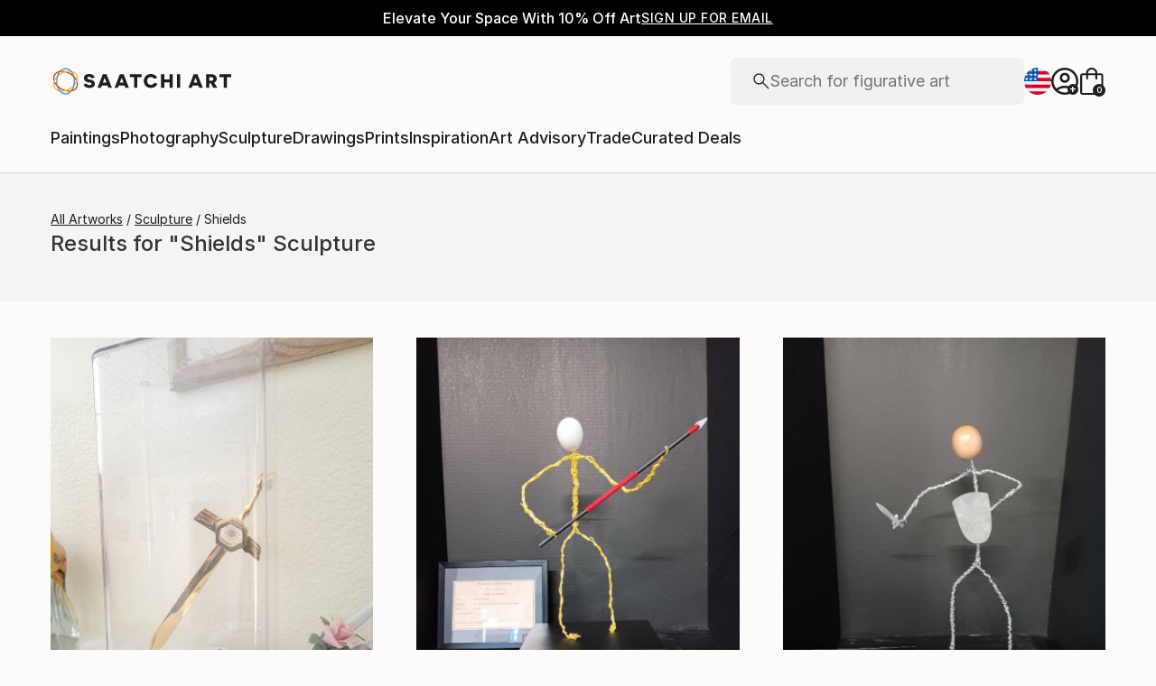

--- FILE ---
content_type: text/html; charset=utf-8
request_url: https://www.saatchiart.com/sculpture/shields/feature
body_size: 32042
content:
<!DOCTYPE html><html lang="en"><head><meta charSet="utf-8"/><title>Shields sculpture | Saatchi Art</title><meta name="viewport" content="width=device-width, initial-scale=1.0, maximum-scale=5.0"/><meta name="description" content="Results for &quot;Shields&quot; Sculpture. Discover 29 Sculpture by top emerging artists from around the world, including undefined, undefined, and undefined. Buy original art worry free with our 14-day satisfaction guarantee."/><meta property="og:site_name" content="Saatchi Art"/><meta property="og:type" content="product"/><meta property="og:image" content="https://www.saatchiart.com/media/images/saatchi_art_og_image.jpg"/><meta property="og:title" content="Shields sculpture | Saatchi Art"/><meta property="og:description" content="Results for &quot;Shields&quot; Sculpture. Discover 29 Sculpture by top emerging artists from around the world, including undefined, undefined, and undefined. Buy original art worry free with our 14-day satisfaction guarantee."/><meta property="og:url" content="https://www.saatchiart.com/sculpture/shields/feature"/><meta property="og:locale" content="en-us"/><meta property="og:locale:alternate" content="en_us"/><meta name="robots" content="max-image-preview:large, noai, noimageai"/><link rel="canonical" href="https://www.saatchiart.com/sculpture/shields/feature"/><link rel="alternate" href="https://www.saatchiart.com/sculpture/shields/feature" hrefLang="x-default"/><link rel="alternate" href="https://www.saatchiart.com/en-au/sculpture/shields/feature" hrefLang="en-au"/><link rel="alternate" href="https://www.saatchiart.com/en-at/sculpture/shields/feature" hrefLang="en-at"/><link rel="alternate" href="https://www.saatchiart.com/en-bh/sculpture/shields/feature" hrefLang="en-bh"/><link rel="alternate" href="https://www.saatchiart.com/en-be/sculpture/shields/feature" hrefLang="en-be"/><link rel="alternate" href="https://www.saatchiart.com/en-br/sculpture/shields/feature" hrefLang="en-br"/><link rel="alternate" href="https://www.saatchiart.com/en-bn/sculpture/shields/feature" hrefLang="en-bn"/><link rel="alternate" href="https://www.saatchiart.com/en-bg/sculpture/shields/feature" hrefLang="en-bg"/><link rel="alternate" href="https://www.saatchiart.com/en-ca/sculpture/shields/feature" hrefLang="en-ca"/><link rel="alternate" href="https://www.saatchiart.com/en-ky/sculpture/shields/feature" hrefLang="en-ky"/><link rel="alternate" href="https://www.saatchiart.com/en-cl/sculpture/shields/feature" hrefLang="en-cl"/><link rel="alternate" href="https://www.saatchiart.com/en-cn/sculpture/shields/feature" hrefLang="en-cn"/><link rel="alternate" href="https://www.saatchiart.com/en-co/sculpture/shields/feature" hrefLang="en-co"/><link rel="alternate" href="https://www.saatchiart.com/en-hr/sculpture/shields/feature" hrefLang="en-hr"/><link rel="alternate" href="https://www.saatchiart.com/en-cy/sculpture/shields/feature" hrefLang="en-cy"/><link rel="alternate" href="https://www.saatchiart.com/en-cz/sculpture/shields/feature" hrefLang="en-cz"/><link rel="alternate" href="https://www.saatchiart.com/en-dk/sculpture/shields/feature" hrefLang="en-dk"/><link rel="alternate" href="https://www.saatchiart.com/en-do/sculpture/shields/feature" hrefLang="en-do"/><link rel="alternate" href="https://www.saatchiart.com/en-ee/sculpture/shields/feature" hrefLang="en-ee"/><link rel="alternate" href="https://www.saatchiart.com/en-fi/sculpture/shields/feature" hrefLang="en-fi"/><link rel="alternate" href="https://www.saatchiart.com/en-fr/sculpture/shields/feature" hrefLang="en-fr"/><link rel="alternate" href="https://www.saatchiart.com/en-de/sculpture/shields/feature" hrefLang="en-de"/><link rel="alternate" href="https://www.saatchiart.com/en-gr/sculpture/shields/feature" hrefLang="en-gr"/><link rel="alternate" href="https://www.saatchiart.com/en-gt/sculpture/shields/feature" hrefLang="en-gt"/><link rel="alternate" href="https://www.saatchiart.com/en-ht/sculpture/shields/feature" hrefLang="en-ht"/><link rel="alternate" href="https://www.saatchiart.com/en-hk/sculpture/shields/feature" hrefLang="en-hk"/><link rel="alternate" href="https://www.saatchiart.com/en-hu/sculpture/shields/feature" hrefLang="en-hu"/><link rel="alternate" href="https://www.saatchiart.com/en-is/sculpture/shields/feature" hrefLang="en-is"/><link rel="alternate" href="https://www.saatchiart.com/en-in/sculpture/shields/feature" hrefLang="en-in"/><link rel="alternate" href="https://www.saatchiart.com/en-id/sculpture/shields/feature" hrefLang="en-id"/><link rel="alternate" href="https://www.saatchiart.com/en-ie/sculpture/shields/feature" hrefLang="en-ie"/><link rel="alternate" href="https://www.saatchiart.com/en-il/sculpture/shields/feature" hrefLang="en-il"/><link rel="alternate" href="https://www.saatchiart.com/en-it/sculpture/shields/feature" hrefLang="en-it"/><link rel="alternate" href="https://www.saatchiart.com/en-jp/sculpture/shields/feature" hrefLang="en-jp"/><link rel="alternate" href="https://www.saatchiart.com/en-je/sculpture/shields/feature" hrefLang="en-je"/><link rel="alternate" href="https://www.saatchiart.com/en-jo/sculpture/shields/feature" hrefLang="en-jo"/><link rel="alternate" href="https://www.saatchiart.com/en-ke/sculpture/shields/feature" hrefLang="en-ke"/><link rel="alternate" href="https://www.saatchiart.com/en-kw/sculpture/shields/feature" hrefLang="en-kw"/><link rel="alternate" href="https://www.saatchiart.com/en-lv/sculpture/shields/feature" hrefLang="en-lv"/><link rel="alternate" href="https://www.saatchiart.com/en-lb/sculpture/shields/feature" hrefLang="en-lb"/><link rel="alternate" href="https://www.saatchiart.com/en-lt/sculpture/shields/feature" hrefLang="en-lt"/><link rel="alternate" href="https://www.saatchiart.com/en-lu/sculpture/shields/feature" hrefLang="en-lu"/><link rel="alternate" href="https://www.saatchiart.com/en-my/sculpture/shields/feature" hrefLang="en-my"/><link rel="alternate" href="https://www.saatchiart.com/en-mt/sculpture/shields/feature" hrefLang="en-mt"/><link rel="alternate" href="https://www.saatchiart.com/en-mx/sculpture/shields/feature" hrefLang="en-mx"/><link rel="alternate" href="https://www.saatchiart.com/en-nl/sculpture/shields/feature" hrefLang="en-nl"/><link rel="alternate" href="https://www.saatchiart.com/en-nz/sculpture/shields/feature" hrefLang="en-nz"/><link rel="alternate" href="https://www.saatchiart.com/en-ng/sculpture/shields/feature" hrefLang="en-ng"/><link rel="alternate" href="https://www.saatchiart.com/en-no/sculpture/shields/feature" hrefLang="en-no"/><link rel="alternate" href="https://www.saatchiart.com/en-pe/sculpture/shields/feature" hrefLang="en-pe"/><link rel="alternate" href="https://www.saatchiart.com/en-ph/sculpture/shields/feature" hrefLang="en-ph"/><link rel="alternate" href="https://www.saatchiart.com/en-pl/sculpture/shields/feature" hrefLang="en-pl"/><link rel="alternate" href="https://www.saatchiart.com/en-pt/sculpture/shields/feature" hrefLang="en-pt"/><link rel="alternate" href="https://www.saatchiart.com/en-pr/sculpture/shields/feature" hrefLang="en-pr"/><link rel="alternate" href="https://www.saatchiart.com/en-qa/sculpture/shields/feature" hrefLang="en-qa"/><link rel="alternate" href="https://www.saatchiart.com/en-ro/sculpture/shields/feature" hrefLang="en-ro"/><link rel="alternate" href="https://www.saatchiart.com/en-sa/sculpture/shields/feature" hrefLang="en-sa"/><link rel="alternate" href="https://www.saatchiart.com/en-sg/sculpture/shields/feature" hrefLang="en-sg"/><link rel="alternate" href="https://www.saatchiart.com/en-sk/sculpture/shields/feature" hrefLang="en-sk"/><link rel="alternate" href="https://www.saatchiart.com/en-si/sculpture/shields/feature" hrefLang="en-si"/><link rel="alternate" href="https://www.saatchiart.com/en-za/sculpture/shields/feature" hrefLang="en-za"/><link rel="alternate" href="https://www.saatchiart.com/en-kr/sculpture/shields/feature" hrefLang="en-kr"/><link rel="alternate" href="https://www.saatchiart.com/en-es/sculpture/shields/feature" hrefLang="en-es"/><link rel="alternate" href="https://www.saatchiart.com/en-se/sculpture/shields/feature" hrefLang="en-se"/><link rel="alternate" href="https://www.saatchiart.com/en-ch/sculpture/shields/feature" hrefLang="en-ch"/><link rel="alternate" href="https://www.saatchiart.com/en-tw/sculpture/shields/feature" hrefLang="en-tw"/><link rel="alternate" href="https://www.saatchiart.com/en-th/sculpture/shields/feature" hrefLang="en-th"/><link rel="alternate" href="https://www.saatchiart.com/en-tt/sculpture/shields/feature" hrefLang="en-tt"/><link rel="alternate" href="https://www.saatchiart.com/en-tr/sculpture/shields/feature" hrefLang="en-tr"/><link rel="alternate" href="https://www.saatchiart.com/en-vi/sculpture/shields/feature" hrefLang="en-vi"/><link rel="alternate" href="https://www.saatchiart.com/en-ae/sculpture/shields/feature" hrefLang="en-ae"/><link rel="alternate" href="https://www.saatchiart.com/en-gb/sculpture/shields/feature" hrefLang="en-gb"/><link rel="alternate" href="https://www.saatchiart.com/sculpture/shields/feature" hrefLang="en-us"/><link rel="alternate" href="https://www.saatchiart.com/en-uy/sculpture/shields/feature" hrefLang="en-uy"/><link rel="alternate" href="https://www.saatchiart.com/en-vn/sculpture/shields/feature" hrefLang="en-vn"/><meta name="next-head-count" content="89"/><link rel="shortcut icon" href="/favicon.ico"/><meta http-equiv="x-ua-compatible" content="ie=edge"/><meta name="google-site-verification" content="D0TrMFxM-EpPQHRE3_NhEkyr18KTU2oAKWthx_UiPEw"/><meta name="p:domain_verify" content="a4a757960617d67430cc04a93e1d4224"/><meta name="fb:app_id" content="210151261128009"/><link rel="dns-prefetch" href="//www.saatchiart.com"/><link rel="preconnect" href="https://cloudfront.net/" crossorigin="anonymous"/><link rel="preconnect" href="https://www.google-analytics.com" crossorigin="anonymous"/><link rel="preconnect" href="https://www.googletagmanager.com" crossorigin="anonymous"/><link rel="preconnect" href="https://api.visii.com/" crossorigin="anonymous"/><link rel="preload" href="https://www.saatchiart.com/saatchi-general/static/fonts/Inter-Regular.woff2" as="font" type="font/woff2" crossorigin="anonymous"/><link rel="preload" href="https://www.saatchiart.com/saatchi-general/static/fonts/Inter-Medium.woff2" as="font" type="font/woff2" crossorigin="anonymous"/><link rel="preload" href="https://www.saatchiart.com/saatchi-general/static/fonts/Inter-SemiBold.woff2" as="font" type="font/woff2" crossorigin="anonymous"/><link rel="preload" href="https://www.saatchiart.com/saatchi-general/static/fonts/Inter-Light.woff2" as="font" type="font/woff2" crossorigin="anonymous"/><script>dataLayer = [{"environment":"production","category":"sculpture","event":"pagetype","keyword":"shields","pagetype":"browse","pagination":1,"subpagetype":"feature"}]</script><script>(function(w,d,s,l,i){w[l]=w[l]||[];w[l].push({'gtm.start':
new Date().getTime(),event:'gtm.js'});var f=d.getElementsByTagName(s)[0],
j=d.createElement(s),dl=l!='dataLayer'?'&l='+l:'';j.async=true;j.src=
'https://www.googletagmanager.com/gtm.js?id='+i+dl;f.parentNode.insertBefore(j,f);
})(window,document,'script','dataLayer','GTM-P6ZNR6');</script><script type="text/javascript" src="//widget.trustpilot.com/bootstrap/v5/tp.widget.bootstrap.min.js" async=""></script><script src="//cdn.alby.com/apps/launcher/embed.js?brandId=474bd7da-ae8b-481b-891a-23c539975072"></script><link rel="preload" href="https://images.saatchiart.com/saatchi-general/_next/static/css/aef3c4f3a2c4a80b.css" as="style"/><link rel="stylesheet" href="https://images.saatchiart.com/saatchi-general/_next/static/css/aef3c4f3a2c4a80b.css" data-n-g=""/><link rel="preload" href="https://images.saatchiart.com/saatchi-general/_next/static/css/107eee7a4ae1063b.css" as="style"/><link rel="stylesheet" href="https://images.saatchiart.com/saatchi-general/_next/static/css/107eee7a4ae1063b.css" data-n-p=""/><link rel="preload" href="https://images.saatchiart.com/saatchi-general/_next/static/css/b6d67ac10b035741.css" as="style"/><link rel="stylesheet" href="https://images.saatchiart.com/saatchi-general/_next/static/css/b6d67ac10b035741.css"/><noscript data-n-css=""></noscript><script defer="" nomodule="" src="https://images.saatchiart.com/saatchi-general/_next/static/chunks/polyfills-c67a75d1b6f99dc8.js"></script><script defer="" src="https://images.saatchiart.com/saatchi-general/_next/static/chunks/6358.848463b42323ba2a.js"></script><script defer="" src="https://images.saatchiart.com/saatchi-general/_next/static/chunks/3049.47929fb2488c3e6b.js"></script><script defer="" src="https://images.saatchiart.com/saatchi-general/_next/static/chunks/navigation.fba9eec5e862f1a0.js"></script><script src="https://images.saatchiart.com/saatchi-general/_next/static/chunks/webpack-c8e461799e240901.js" defer=""></script><script src="https://images.saatchiart.com/saatchi-general/_next/static/chunks/main-5953d963371eaa9c.js" defer=""></script><script src="https://images.saatchiart.com/saatchi-general/_next/static/chunks/pages/_app-144097442fccde66.js" defer=""></script><script src="https://images.saatchiart.com/saatchi-general/_next/static/chunks/redux-3a8d183b656d12f8.js" defer=""></script><script src="https://images.saatchiart.com/saatchi-general/_next/static/chunks/pages/public/feature-27eabe43da138140.js" defer=""></script><script src="https://images.saatchiart.com/saatchi-general/_next/static/jK3ezR0ntqNxuHJyAjCg6/_buildManifest.js" defer=""></script><script src="https://images.saatchiart.com/saatchi-general/_next/static/jK3ezR0ntqNxuHJyAjCg6/_ssgManifest.js" defer=""></script><style data-styled="" data-styled-version="5.2.1">.kaspml{color:#333;padding-top:var(--promo-bar-height);--mobile-header-height:56px;--promo-bar-height:56px;}/*!sc*/
@media (min-width:1170px){.kaspml{--promo-bar-height:40px;}}/*!sc*/
body[data-promo='hidden'] .sc-1tf54bo-0{padding-top:0;}/*!sc*/
@media (min-width:1000px){.kaspml{padding:0;}}/*!sc*/
data-styled.g1[id="sc-1tf54bo-0"]{content:"kaspml,"}/*!sc*/
.iYVXGF{width:100%;display:-webkit-box;display:-webkit-flex;display:-ms-flexbox;display:flex;-webkit-flex-direction:column;-ms-flex-direction:column;flex-direction:column;-webkit-undefined;-ms-flex-undefined;undefined;-webkit-undefined;-ms-flex-undefined;undefined;-webkit-undefined;-ms-flex-undefined;undefined;}/*!sc*/
.iYVXGF[data-type='quantity'][data-disabled='true']{opacity:0.6;}/*!sc*/
.iYVXGF[data-type='limited-product'] [data-disabled='true']{opacity:0.6;}/*!sc*/
.iYVXGF[data-type='price']{opacity:1;}/*!sc*/
data-styled.g7[id="sc-13l59v1-1"]{content:"iYVXGF,"}/*!sc*/
.kNUczh{width:100%;height:var(--promo-bar-height);}/*!sc*/
.kNUczh[data-promo-hide]{margin-top:calc(var(--promo-bar-height) * -1);}/*!sc*/
@media (max-width:999px){.kNUczh{height:0;}.kNUczh[data-promo-hide]{margin-top:calc(var(--promo-bar-height) * -1);}}/*!sc*/
data-styled.g17[id="sc-1auwnl8-0"]{content:"kNUczh,"}/*!sc*/
.fxmAYG{width:100%;height:var(--promo-bar-height);}/*!sc*/
@media (max-width:999px){.fxmAYG{height:0;}}/*!sc*/
@-webkit-keyframes FadeInNanoBar{.fxmAYG from{opacity:0;}.fxmAYG to{opacity:1;}}/*!sc*/
@-moz-keyframes FadeInNanoBar{.fxmAYG from{opacity:0;}.fxmAYG to{opacity:1;}}/*!sc*/
@-o-keyframes FadeInNanoBar{.fxmAYG from{opacity:0;}.fxmAYG to{opacity:1;}}/*!sc*/
@-webkit-keyframes FadeInNanoBar{from{opacity:0;}to{opacity:1;}}/*!sc*/
@keyframes FadeInNanoBar{from{opacity:0;}to{opacity:1;}}/*!sc*/
.fxmAYG [data-style='paragraph-wp']{margin:0;}/*!sc*/
.fxmAYG .wrapper{box-sizing:border-box;background:#000000;color:#ffffff;display:-webkit-box;display:-webkit-flex;display:-ms-flexbox;display:flex;-webkit-box-pack:center;-webkit-justify-content:center;-ms-flex-pack:center;justify-content:center;-webkit-align-items:center;-webkit-box-align:center;-ms-flex-align:center;align-items:center;width:100%;height:var(--promo-bar-height);padding:8px 40px;}/*!sc*/
@media (max-width:999px){.fxmAYG .wrapper{--promo-bar-height:56px;padding:8px 16px;}}/*!sc*/
@media (min-width:1000px) and (max-width:1170px){.fxmAYG .wrapper{--promo-bar-height:56px;padding:8px 40px;}}/*!sc*/
.fxmAYG .wrapper .layout{display:-webkit-box;display:-webkit-flex;display:-ms-flexbox;display:flex;-webkit-flex-direction:row;-ms-flex-direction:row;flex-direction:row;-webkit-align-items:center;-webkit-box-align:center;-ms-flex-align:center;align-items:center;gap:16px;}/*!sc*/
.fxmAYG .wrapper .layout promoCta{gap:8px;}/*!sc*/
.fxmAYG .wrapper .tagline{display:-webkit-box;display:-webkit-flex;display:-ms-flexbox;display:flex;-webkit-flex:0 1 auto;-ms-flex:0 1 auto;flex:0 1 auto;}/*!sc*/
.fxmAYG .wrapper [data-section='coupon-list']{display:-webkit-box;display:-webkit-flex;display:-ms-flexbox;display:flex;-webkit-flex-direction:row;-ms-flex-direction:row;flex-direction:row;gap:16px;}/*!sc*/
@media (max-width:999px){.fxmAYG .wrapper [data-section='coupon-list']{gap:0;}}/*!sc*/
.fxmAYG .wrapper .link a{color:#ffffff;-webkit-text-decoration:underline;text-decoration:underline;}/*!sc*/
@media (max-width:999px){.fxmAYG .wrapper .tagline{margin-bottom:10px;}.fxmAYG .wrapper [data-section='coupon-list']{width:100%;-webkit-flex-direction:column;-ms-flex-direction:column;flex-direction:column;}.fxmAYG .wrapper [data-type='item'] + [data-type='item'] [data-type='item-container']{border-top:none;border-right:1px solid #1e1e1e;border-bottom:1px solid #1e1e1e;border-left:1px solid #1e1e1e;}}/*!sc*/
.fxmAYG [data-type='countdown'] [data-type='hours']:after,.fxmAYG [data-type='countdown'] [data-type='minutes']:after{content:':';margin:0 5px;}/*!sc*/
.fxmAYG .wrapper .mobile{display:-webkit-box;display:-webkit-flex;display:-ms-flexbox;display:flex;-webkit-flex-direction:column;-ms-flex-direction:column;flex-direction:column;gap:4px;-webkit-box-pack:center;-webkit-justify-content:center;-ms-flex-pack:center;justify-content:center;-webkit-align-items:center;-webkit-box-align:center;-ms-flex-align:center;align-items:center;}/*!sc*/
.fxmAYG .wrapper .mobile .offers-toggle{position:absolute;right:16px;display:-webkit-box;display:-webkit-flex;display:-ms-flexbox;display:flex;-webkit-align-items:center;-webkit-box-align:center;-ms-flex-align:center;align-items:center;cursor:pointer;}/*!sc*/
.fxmAYG .wrapper .mobile .offers-toggle .caret{cursor:pointer;-webkit-transition:-webkit-transform 0.3s;-webkit-transition:transform 0.3s;transition:transform 0.3s;-webkit-transform:rotate(180deg);-ms-transform:rotate(180deg);transform:rotate(180deg);opacity:1;}/*!sc*/
.fxmAYG .wrapper .mobile .offers-toggle .caret.show{-webkit-transform:rotate(0deg);-ms-transform:rotate(0deg);transform:rotate(0deg);}/*!sc*/
@media (min-width:999px){.fxmAYG .wrapper .layout{display:-webkit-box;display:-webkit-flex;display:-ms-flexbox;display:flex;}.fxmAYG .wrapper .mobile{display:none;}}/*!sc*/
@media (max-width:999px){.fxmAYG .wrapper{height:var(--promo-bar-height);max-height:var(--promo-bar-height);position:relative;margin-top:calc(var(--promo-bar-height) * -1);z-index:1000;top:0;left:0;-webkit-flex-direction:column;-ms-flex-direction:column;flex-direction:column;}.fxmAYG .wrapper .layout{position:absolute;top:100%;right:0;z-index:10;gap:0;-webkit-flex-direction:column;-ms-flex-direction:column;flex-direction:column;-webkit-align-items:flex-start;-webkit-box-align:flex-start;-ms-flex-align:flex-start;align-items:flex-start;background:#ffffff;color:#333333;width:100%;opacity:0;-webkit-transition:opacity 0.25s ease-in-out;transition:opacity 0.25s ease-in-out;-moz-transition:opacity 0.25s ease-in-out;-webkit-transition:opacity 0.25s ease-in-out;box-shadow:0 5px 15px 0 rgba(0,0,0,0.1),0 15px 15px 0 rgba(0,0,0,0.1);pointer-events:none;}.fxmAYG .wrapper .layout.show{opacity:1;pointer-events:initial;}.fxmAYG .wrapper .layout.show > *{color:#333333;}.fxmAYG .wrapper .mobile{width:100%;display:-webkit-box;display:-webkit-flex;display:-ms-flexbox;display:flex;}}/*!sc*/
.fxmAYG .mobile-navigation,.fxmAYG .mobile-navigation__menu__inner,.fxmAYG .mobile-navigation__header,.fxmAYG .checkout__header,.fxmAYG .mobile-navigation__search-container{margin-top:var(--promo-bar-height);}/*!sc*/
@media (min-width:999px){.fxmAYG .checkout__header{margin-top:0px !important;}}/*!sc*/
.fxmAYG .mobile-navigation__content{height:calc(100% - var(--promo-bar-height));}/*!sc*/
@media screen and (max-width:999px){.fxmAYG form[action='/all'],.fxmAYG form[action='/all'] + div,.fxmAYG div[role='button'][data-reactid='15']{margin-top:var(--promo-bar-height);}.fxmAYG div[data-reactid='20']{padding-top:80px;}.fxmAYG div[data-reactid='547']{top:var(--promo-bar-height);z-index:2 !important;}.fxmAYG nav:not([data-section='main-navigation']) > div > div:first-child > div:nth-child(2),.fxmAYG nav > div > form,.fxmAYG nav > div > form ~ div{margin-top:var(--promo-bar-height) !important;}.fxmAYG .checkout__container{margin-top:120px;}}/*!sc*/
data-styled.g18[id="sc-1auwnl8-1"]{content:"fxmAYG,"}/*!sc*/
.iIikxv{position:relative;-webkit-box-pack:justify;-webkit-justify-content:space-between;-ms-flex-pack:justify;justify-content:space-between;-webkit-flex:1;-ms-flex:1;flex:1;width:100%;min-height:400px;}/*!sc*/
.iIikxv[data-app='artdetail']{width:100%;max-width:1160px;margin:0 auto;}/*!sc*/
@media (max-width:1024px){.iIikxv[data-app='artdetail']{max-width:770px;}}/*!sc*/
.iIikxv[data-app='artdetail'] [data-section='carousel']{height:auto;}/*!sc*/
.iIikxv[data-app='artdetail'] [data-section='artist-carousel']{margin-top:72px;height:auto;}/*!sc*/
@media (max-width:1256px){.iIikxv[data-app='artdetail'] [data-section='artist-carousel']{padding:0 15px;}}/*!sc*/
@media (max-width:992px){.iIikxv[data-app='artdetail'] [data-section='artist-carousel']{margin-top:30px;}}/*!sc*/
.iIikxv[data-app='artdetail'] [data-section='artist-carousel'] [data-type='artist-carousel-title']{margin-bottom:32px;}/*!sc*/
@media (max-width:992px){.iIikxv[data-app='artdetail'] [data-section='artist-carousel'] [data-type='artist-carousel-title']{margin-bottom:16px;}}/*!sc*/
.iIikxv[data-app='artdetail'] [data-section='reference-line']{display:-webkit-box;display:-webkit-flex;display:-ms-flexbox;display:flex;-webkit-flex-direction:column;-ms-flex-direction:column;flex-direction:column;-webkit-align-items:center;-webkit-box-align:center;-ms-flex-align:center;align-items:center;-webkit-box-pack:center;-webkit-justify-content:center;-ms-flex-pack:center;justify-content:center;height:1px;background:none;width:100%;-webkit-order:3;-ms-flex-order:3;order:3;}/*!sc*/
.iIikxv[data-app='artdetail'] [data-section='rec-carousel']{margin-top:72px;height:auto;-webkit-order:5;-ms-flex-order:5;order:5;}/*!sc*/
@media (max-width:1256px){.iIikxv[data-app='artdetail'] [data-section='rec-carousel']{padding:0 15px;}}/*!sc*/
@media (max-width:992px){.iIikxv[data-app='artdetail'] [data-section='rec-carousel']{margin-top:30px;}}/*!sc*/
.iIikxv[data-app='artdetail'] [data-section='rec-carousel'][data-style='change-order']{-webkit-order:1;-ms-flex-order:1;order:1;}/*!sc*/
.iIikxv[data-app='artdetail'] [data-section='rec-carousel'] [data-type='rec-carousel-title']{margin-bottom:32px;}/*!sc*/
@media (max-width:992px){.iIikxv[data-app='artdetail'] [data-section='rec-carousel'] [data-type='rec-carousel-title']{margin-bottom:16px;}}/*!sc*/
.iIikxv[data-app='artdetail'] [data-section='visii-carousel']{margin-top:72px;height:auto;-webkit-order:4;-ms-flex-order:4;order:4;}/*!sc*/
.iIikxv[data-app='artdetail'] [data-section='visii-carousel'][data-style='change-order']{-webkit-order:0;-ms-flex-order:0;order:0;}/*!sc*/
@media (max-width:1256px){.iIikxv[data-app='artdetail'] [data-section='visii-carousel']{padding:0 15px;}}/*!sc*/
@media (max-width:992px){.iIikxv[data-app='artdetail'] [data-section='visii-carousel']{margin-top:40px;}}/*!sc*/
.iIikxv[data-app='artdetail'] [data-section='visii-carousel'] [data-type='visii-carousel-title']{margin-bottom:32px;}/*!sc*/
@media (max-width:992px){.iIikxv[data-app='artdetail'] [data-section='visii-carousel'] [data-type='visii-carousel-title']{margin-bottom:16px;}}/*!sc*/
.iIikxv[data-app='curatorNotes']{width:100%;min-height:400px;max-width:1256px;-webkit-flex:1 1 0%;-ms-flex:1 1 0%;flex:1 1 0%;margin:0px auto;}/*!sc*/
@media (max-width:1256px){.iIikxv[data-app='curatorNotes']{padding:0 15px;}}/*!sc*/
@media (max-width:1024px){.iIikxv[data-app='curatorNotes']{max-width:770px;}}/*!sc*/
.iIikxv[data-app='account']{width:100%;min-height:400px;max-width:1256px;-webkit-flex:1 1 0%;-ms-flex:1 1 0%;flex:1 1 0%;margin:0px auto;}/*!sc*/
@media (max-width:1024px){.iIikxv[data-app='account']{max-width:770px;}}/*!sc*/
.iIikxv[data-app='account-artworks'] [data-section='email-verification-section']{padding:40px 30px;margin:0 30px;-webkit-flex:1;-ms-flex:1;flex:1;display:-webkit-box;display:-webkit-flex;display:-ms-flexbox;display:flex;-webkit-flex-direction:column;-ms-flex-direction:column;flex-direction:column;}/*!sc*/
@media (max-width:992px){.iIikxv[data-app='account-artworks'] [data-section='email-verification-section']{padding:24px 15px 0;margin:0 15px;}}/*!sc*/
.iIikxv[data-app='account-artworks'] [data-section='email-verification-section'] a{color:#dc3a0f;}/*!sc*/
.iIikxv[data-app='account-artworks'] [data-section='email-verification-section'] [data-type='title']{margin-bottom:24px;}/*!sc*/
.iIikxv[data-app='account-artworks'] [id='recaptcha']{margin-top:50px;}/*!sc*/
.iIikxv[data-app='account-artworks'] [id='recaptcha'] p,.iIikxv[data-app='account-artworks'] [id='recaptcha'] a{font-size:12px;}/*!sc*/
.iIikxv[data-app='account-artworks'] [id='recaptcha'] a{text-transform:initial;padding:0 2px;}/*!sc*/
.iIikxv[data-app='curation'] [data-type='top']{margin-bottom:30px;margin-top:15px;}/*!sc*/
data-styled.g20[id="sc-1jll5pa-0"]{content:"iIikxv,"}/*!sc*/
</style>
                              <script>!function(e){var n="https://s.go-mpulse.net/boomerang/";if("False"=="True")e.BOOMR_config=e.BOOMR_config||{},e.BOOMR_config.PageParams=e.BOOMR_config.PageParams||{},e.BOOMR_config.PageParams.pci=!0,n="https://s2.go-mpulse.net/boomerang/";if(window.BOOMR_API_key="EDK7N-QPZEE-UKYDE-TP7X9-TXE6Y",function(){function e(){if(!o){var e=document.createElement("script");e.id="boomr-scr-as",e.src=window.BOOMR.url,e.async=!0,i.parentNode.appendChild(e),o=!0}}function t(e){o=!0;var n,t,a,r,d=document,O=window;if(window.BOOMR.snippetMethod=e?"if":"i",t=function(e,n){var t=d.createElement("script");t.id=n||"boomr-if-as",t.src=window.BOOMR.url,BOOMR_lstart=(new Date).getTime(),e=e||d.body,e.appendChild(t)},!window.addEventListener&&window.attachEvent&&navigator.userAgent.match(/MSIE [67]\./))return window.BOOMR.snippetMethod="s",void t(i.parentNode,"boomr-async");a=document.createElement("IFRAME"),a.src="about:blank",a.title="",a.role="presentation",a.loading="eager",r=(a.frameElement||a).style,r.width=0,r.height=0,r.border=0,r.display="none",i.parentNode.appendChild(a);try{O=a.contentWindow,d=O.document.open()}catch(_){n=document.domain,a.src="javascript:var d=document.open();d.domain='"+n+"';void(0);",O=a.contentWindow,d=O.document.open()}if(n)d._boomrl=function(){this.domain=n,t()},d.write("<bo"+"dy onload='document._boomrl();'>");else if(O._boomrl=function(){t()},O.addEventListener)O.addEventListener("load",O._boomrl,!1);else if(O.attachEvent)O.attachEvent("onload",O._boomrl);d.close()}function a(e){window.BOOMR_onload=e&&e.timeStamp||(new Date).getTime()}if(!window.BOOMR||!window.BOOMR.version&&!window.BOOMR.snippetExecuted){window.BOOMR=window.BOOMR||{},window.BOOMR.snippetStart=(new Date).getTime(),window.BOOMR.snippetExecuted=!0,window.BOOMR.snippetVersion=12,window.BOOMR.url=n+"EDK7N-QPZEE-UKYDE-TP7X9-TXE6Y";var i=document.currentScript||document.getElementsByTagName("script")[0],o=!1,r=document.createElement("link");if(r.relList&&"function"==typeof r.relList.supports&&r.relList.supports("preload")&&"as"in r)window.BOOMR.snippetMethod="p",r.href=window.BOOMR.url,r.rel="preload",r.as="script",r.addEventListener("load",e),r.addEventListener("error",function(){t(!0)}),setTimeout(function(){if(!o)t(!0)},3e3),BOOMR_lstart=(new Date).getTime(),i.parentNode.appendChild(r);else t(!1);if(window.addEventListener)window.addEventListener("load",a,!1);else if(window.attachEvent)window.attachEvent("onload",a)}}(),"".length>0)if(e&&"performance"in e&&e.performance&&"function"==typeof e.performance.setResourceTimingBufferSize)e.performance.setResourceTimingBufferSize();!function(){if(BOOMR=e.BOOMR||{},BOOMR.plugins=BOOMR.plugins||{},!BOOMR.plugins.AK){var n=""=="true"?1:0,t="",a="ck77vsax24f6o2lmy7ca-f-17094ff94-clientnsv4-s.akamaihd.net",i="false"=="true"?2:1,o={"ak.v":"39","ak.cp":"1864218","ak.ai":parseInt("1247501",10),"ak.ol":"0","ak.cr":9,"ak.ipv":4,"ak.proto":"h2","ak.rid":"20ca89f8","ak.r":48121,"ak.a2":n,"ak.m":"dscb","ak.n":"essl","ak.bpcip":"18.191.250.0","ak.cport":35686,"ak.gh":"23.62.38.228","ak.quicv":"","ak.tlsv":"tls1.3","ak.0rtt":"","ak.0rtt.ed":"","ak.csrc":"-","ak.acc":"","ak.t":"1768736708","ak.ak":"hOBiQwZUYzCg5VSAfCLimQ==cj0nLLpXPaEOMDk5UR2xIspx9xIG5KB1eJbmVsEvYLAuPfxRviskN8EotofmkNzw6fl6kx5dTymR9x7C5IfrHy7lMvnuSqudoItCaQuhn3BMHBjo0JoVGEU0g5kzMnI+l0UMsksCF5M3Ufs8S1cyhuc/qB4MEPgjskoOl8DmM49UckIkL9ijF3rlm5ISDZLFCmcJ4zvntsB4NE7NwPVR1K8zAyZmIrhmETEtjHc+67mUWSOGsBuBD/WxYrwQcgu4mC9A2BBpxOdx4buET98+dBT0s/K6XTK+H3gUoJ3nvNn2KlQ/jbp1IfOVwQj1bIeczzhbU/UVbg0Z1LF0h+UJzcldph3FrD53KopZvH6HITKSJ624q0MnuMpM3DWxKtOyRhVsP4K2ixr0j0uvADOfa/4k+mrlZzCcU0V0lRltoEM=","ak.pv":"6","ak.dpoabenc":"","ak.tf":i};if(""!==t)o["ak.ruds"]=t;var r={i:!1,av:function(n){var t="http.initiator";if(n&&(!n[t]||"spa_hard"===n[t]))o["ak.feo"]=void 0!==e.aFeoApplied?1:0,BOOMR.addVar(o)},rv:function(){var e=["ak.bpcip","ak.cport","ak.cr","ak.csrc","ak.gh","ak.ipv","ak.m","ak.n","ak.ol","ak.proto","ak.quicv","ak.tlsv","ak.0rtt","ak.0rtt.ed","ak.r","ak.acc","ak.t","ak.tf"];BOOMR.removeVar(e)}};BOOMR.plugins.AK={akVars:o,akDNSPreFetchDomain:a,init:function(){if(!r.i){var e=BOOMR.subscribe;e("before_beacon",r.av,null,null),e("onbeacon",r.rv,null,null),r.i=!0}return this},is_complete:function(){return!0}}}}()}(window);</script></head><body data-promo="visible"><div id="__next" data-reactroot=""><script type="application/ld+json">{"@context":"http://schema.org","@type":"WebSite","name":"saatchiart.com","alternateName":"Saatchi Art","url":"https://www.saatchiart.com"}</script><script type="application/ld+json">{"@context":"http://schema.org","@type":"Organization","name":"Saatchi Art","url":"https://www.saatchiart.com","logo":"https://d3t95n9c6zzriw.cloudfront.net/common/saatchi-art-logo-1x.png","sameAs":["https://www.youtube.com/c/Saatchiart","https://www.facebook.com/saatchionline","https://twitter.com/SaatchiArt","https://www.instagram.com/saatchiart","https://www.pinterest.com/saatchiart"],"contactPoint":{"@type":"ContactPoint","contactType":"Customer Support","availableLanguage":["English"],"url":"https://support.saatchiart.com/hc/en-us/requests/new"}}</script><script type="application/ld+json">{"@context":"http://schema.org","@type":"WebPage","url":"https://www.saatchiart.com/sculpture/shields/feature","mainEntityOfPage":"https://saatchiart.com","sameAs":["https://www.youtube.com/Saatchiart","https://www.facebook.com/saatchionline","https://twitter.com/SaatchiArt","https://www.instagram.com/saatchiart","https://www.pinterest.com/saatchiart"],"keywords":["original art","art","artworks","art for sale","gallery"],"inLanguage":"en-us","headline":"Shields sculpture | Saatchi Art","description":"Results for \"Shields\" Sculpture. Discover 29 Sculpture by top emerging artists from around the world, including undefined, undefined, and undefined. Buy original art worry free with our 14-day satisfaction guarantee.","isFamilyFriendly":"True"}</script><div class="sc-1tf54bo-0 kaspml"><a class="Header_skipToContent__P_Yug" href="#skip-to-content">Skip to Main Content</a><div><div id="saatchi_promo_nano_bar" class="sc-1auwnl8-0 kNUczh"><div data-section="promo_bar" class="sc-1auwnl8-1 fxmAYG"><div class="wrapper"><div class="mobile"><p class="defaultTypographyH6 mobile-tagline" data-style="paragraph-wp"></p><p class="defaultTypographyCtaSmall link defaultTextUppercase" data-style="paragraph-wp"><a tabindex="0" target="_blank" rel="noopener nofollow"></a></p></div><div class="layout promoCta"><p class="defaultTypographyH6 tagline" data-style="paragraph-wp"></p><p class="defaultTypographyCtaMedium link defaultTextUppercase" data-style="paragraph-wp"><a tabindex="0" target="_blank" rel="noopener nofollow"></a></p></div></div></div></div></div><nav data-section="main-navigation"><div class="MobileHeader_mobileHeaderContainer__bknNj" data-type="mobile-header"><div class="MobileHeader_mobileHeaderSticky__Wbujw MobileHeader_mobileHeaderStickyBorder__qSa5o"><div class="MainTopHeader_mainTopHeaderWrapper__l2zq6"><div class="MainTopHeader_topHeaderMenuIconBox__xGIhg"><a tabindex="0" class="SALogo_mobileSaLogoBox__sTIJ2" alt="Saatchi Art logo" aria-label="Saatchi Art logo" data-type="logo" data-gtm-event="top-nav" href="https://www.saatchiart.com/"><svg class="SALogo_mobileSaLogoIcon__5BxUb" width="200" height="30" viewBox="0 0 200 30" fill="none" xmlns="http://www.w3.org/2000/svg"><path d="M40.042 17.509c.306 1.122 1.364 1.782 3.008 1.782 1.38 0 2.229-.463 2.229-1.423 0-1.422-1.819-1.336-3.68-1.782-2.055-.488-4.608-1.422-4.608-4.557 0-3.033 2.334-4.54 5.735-4.54 3.095 0 5.307 1.233 6.146 3.88l-3.462.908c-.367-1.08-1.233-1.679-2.745-1.679-1.382 0-1.967.531-1.967 1.31 0 1.252 1.451 1.44 3.575 1.869 2.23.428 4.695 1.353 4.695 4.557 0 3.058-2.185 4.584-5.884 4.584-2.64 0-5.63-.789-6.495-4.01l3.453-.9zM56.758 19.667l-.909 2.459h-3.83L57.86 7.279h4.135l5.867 14.847h-3.9l-.909-2.459h-6.295zm4.022-6.194c-.472-1.233-.822-2.159-.848-2.184h-.061c-.018.017-.367.934-.848 2.167l-1.084 2.973h3.916l-1.075-2.956zM75.59 19.667l-.91 2.459h-3.828l5.84-14.847h4.135l5.867 14.847h-3.9l-.909-2.459H75.59zm4.03-6.194c-.472-1.233-.821-2.159-.848-2.184h-.06c-.018.017-.368.934-.849 2.167L76.78 16.43h3.917l-1.075-2.956zM96.022 10.586v11.54h-3.637v-11.54h-4.634V7.28h12.905v3.307h-4.634zM118.325 17.74c-1.128 2.887-3.917 4.686-7.204 4.686-4.52 0-7.86-3.118-7.86-7.762 0-4.514 3.331-7.676 7.86-7.676 3.488 0 6.041 1.885 7.055 4.284l-3.593.95c-.778-1.19-2.011-1.884-3.637-1.884-2.465 0-4.03 1.782-4.03 4.37 0 2.63 1.67 4.351 4.004 4.351 1.993 0 3.226-1.02 3.829-2.244l3.576.925zM131.701 16.292h-5.822v5.834h-3.637V7.279h3.637v5.603h5.822V7.28h3.637v14.847h-3.637v-5.834zM139.928 7.28h3.637v14.846h-3.637V7.279zM157.379 19.667l-.909 2.459h-3.83l5.841-14.847h4.135l5.866 14.847h-3.899l-.909-2.459h-6.295zm4.022-6.194c-.472-1.233-.822-2.159-.848-2.184h-.062c-.017.017-.367.934-.848 2.167l-1.084 2.973h3.917l-1.075-2.956zM177.4 17.226h-1.626v4.9h-3.637V7.279h5.761c3.812 0 6.041 1.954 6.041 5.03 0 2.038-1.014 3.537-2.858 4.223l3.462 5.602h-4.31l-2.833-4.908zm.734-2.836c1.338 0 2.081-.66 2.081-1.91 0-1.234-.691-1.97-2.098-1.97h-2.335v3.88h2.352zM195.366 10.586v11.54h-3.637v-11.54h-4.633V7.28H200v3.307h-4.634z" fill="#1E1E1E"></path><path d="M16.561 5.244c.93-.244 1.851-.407 2.743-.484.408-.033.815-.057 1.208-.057.676 0 1.328.053 1.952.153a10.409 10.409 0 0 0-1.444-1.459c-.167-.005-.335-.014-.508-.014a16.66 16.66 0 0 0-3.95.502c-.912.22-1.827.512-2.738.89-.82.335-1.64.732-2.441 1.191a20.816 20.816 0 0 0-2.33 1.564c-.374.8-.69 1.66-.94 2.574a18.707 18.707 0 0 1 3.927-2.995 18.73 18.73 0 0 1 4.521-1.865zM29.277 7.717c-.83-1.444-2.095-2.535-3.606-3.253a10.731 10.731 0 0 0-2.502-.818c.306.35.604.723.882 1.115.139.201.278.411.407.622.22.086.441.172.648.273 1.304.621 2.344 1.53 3.03 2.717.58 1.009.858 2.133.863 3.33 0 .42-.038.846-.11 1.281-.101.65-.283 1.316-.537 1.98a13.051 13.051 0 0 1-1.42 2.699c-.028.043-.062.08-.09.124-.135.966-.332 1.894-.595 2.784a16.886 16.886 0 0 0 1.774-2.167c.326-.478.618-.966.882-1.464.345-.655.633-1.315.858-1.985.365-1.086.561-2.186.561-3.258 0-1.401-.33-2.765-1.035-3.99l-.01.01zM16.619 24.757c-.93.244-1.85.406-2.743.483-.407.033-.815.057-1.208.057-.676 0-1.328-.052-1.951-.153.45.555.934 1.038 1.443 1.46.168.004.335.014.508.014 1.275 0 2.604-.173 3.95-.503.912-.22 1.828-.512 2.739-.89.82-.334 1.64-.732 2.44-1.19a20.832 20.832 0 0 0 2.33-1.565c.374-.799.69-1.66.94-2.573a18.887 18.887 0 0 1-8.448 4.864v-.004zM8.722 24.618a8.766 8.766 0 0 1-.647-.273c-1.305-.622-2.345-1.53-3.03-2.717-.58-1.01-.859-2.134-.864-3.33 0-.42.039-.851.11-1.281.106-.651.284-1.316.538-1.98a13.05 13.05 0 0 1 1.419-2.699c.029-.043.062-.081.091-.124.134-.966.33-1.895.595-2.784a16.878 16.878 0 0 0-1.775 2.167 15.39 15.39 0 0 0-.882 1.463 13.496 13.496 0 0 0-.858 1.986c-.36 1.08-.556 2.176-.556 3.253 0 1.401.33 2.764 1.035 3.989.83 1.445 2.096 2.535 3.606 3.253.777.368 1.616.64 2.503.818-.307-.35-.604-.723-.882-1.115-.14-.2-.278-.411-.408-.622l.005-.004z" fill="#F7BB14"></path><path d="M21.05 26.578a8.277 8.277 0 0 1-.998.713c-1.079.65-2.244 1-3.467 1-1.222 0-2.388-.35-3.466-1-.331-.201-.652-.436-.964-.689a9.921 9.921 0 0 1-1.443-1.459 13.085 13.085 0 0 1-1.645-2.626l-.014-.034a19.318 19.318 0 0 1-2.124-1.89 16.277 16.277 0 0 0 1.788 4.029c.134.21.269.42.408.621.278.393.57.766.882 1.115a10.48 10.48 0 0 0 2.43 2.062c1.262.76 2.671 1.19 4.148 1.19 1.482 0 2.892-.43 4.148-1.19.896-.54 1.716-1.249 2.45-2.09-.686.138-1.405.22-2.139.248h.005zM7.466 15.002c0-1.732.23-3.377.642-4.894.25-.913.566-1.774.94-2.573.34-.727.734-1.407 1.16-2.019.154-.22.312-.426.48-.631a10.23 10.23 0 0 0-1.985.526c-.298.478-.576.98-.825 1.512a16.938 16.938 0 0 0-.945 2.506c-.263.89-.46 1.818-.594 2.784a20.111 20.111 0 0 0 0 5.611 15.885 15.885 0 0 0 1.774 2.096 18.585 18.585 0 0 1-.647-4.918zM13.123 2.713c1.08-.65 2.244-1 3.467-1 1.223 0 2.388.35 3.467 1 .33.2.652.435.963.688.513.417.993.905 1.444 1.46.618.76 1.174 1.64 1.644 2.626l.014.033a19.309 19.309 0 0 1 2.125 1.89 16.275 16.275 0 0 0-1.789-4.028 19.9 19.9 0 0 0-.407-.622c-.278-.392-.571-.765-.883-1.115a10.483 10.483 0 0 0-2.43-2.061C19.475.824 18.066.393 16.59.393c-1.482 0-2.891.43-4.147 1.19-.897.541-1.717 1.25-2.45 2.091.685-.139 1.404-.22 2.138-.249.321-.263.652-.507.997-.712h-.005zM26.837 12.228l-.015-.072-.163-.742-1.601-1.344.01.048c.416 1.517.646 3.062.646 4.946 0 1.244-.225 3.306-.632 4.817 0 0-.005.01-.01.01a16.01 16.01 0 0 1-.94 2.574c-.34.727-.733 1.406-1.16 2.018-.154.22-.312.426-.48.632a10.234 10.234 0 0 0 1.985-.526c.298-.479.576-.981.825-1.512.374-.785.686-1.627.945-2.507.254-.87.45-1.78.58-2.721 0-.005.01-.01.01-.015.124-.904.196-1.516.196-2.77 0-.626-.067-1.923-.197-2.836z" fill="#39C"></path><path d="M8.113 19.914a15.885 15.885 0 0 1-1.774-2.095c-.029-.043-.062-.081-.091-.12a12.827 12.827 0 0 1-1.42-2.664 9.747 9.747 0 0 0-.537 1.98c.26.484.547.962.873 1.436a17.444 17.444 0 0 0 1.77 2.148 19.318 19.318 0 0 0 2.123 1.889 21.046 21.046 0 0 0 2.374 1.579c.805.454 1.625.846 2.445 1.176a15.89 15.89 0 0 0 2.743-.483 18.607 18.607 0 0 1-4.536-1.841 18.7 18.7 0 0 1-3.965-3l-.005-.005zM29.756 14.965c-.22.67-.513 1.33-.858 1.985.072.45.115.895.115 1.325 0 1.182-.273 2.291-.844 3.291-.685 1.2-1.726 2.12-3.044 2.75-.211.101-.432.192-.657.278a10.14 10.14 0 0 1-1.985.526c-.638.106-1.304.158-1.995.158-.374 0-.753-.019-1.136-.047a19.61 19.61 0 0 1-2.738.89c1.319.315 2.623.478 3.874.478.187 0 .374-.005.561-.015.734-.029 1.453-.11 2.139-.248.891-.182 1.73-.455 2.507-.823 1.525-.727 2.796-1.828 3.62-3.287.69-1.21 1.017-2.559 1.017-3.941 0-1.091-.202-2.206-.58-3.31l.004-.01zM5.006 8.435c.686-1.201 1.726-2.12 3.045-2.75.21-.101.431-.192.656-.278a10.23 10.23 0 0 1 1.986-.527 12.251 12.251 0 0 1 1.994-.157c.374 0 .753.019 1.136.047a19.61 19.61 0 0 1 2.738-.89 16.698 16.698 0 0 0-3.874-.478c-.187 0-.374.005-.56.015-.735.028-1.454.11-2.14.248-.891.182-1.73.455-2.507.823-1.525.727-2.79 1.828-3.62 3.287-.69 1.22-1.016 2.568-1.016 3.956 0 1.09.2 2.205.58 3.31.22-.67.513-1.33.858-1.985a8.437 8.437 0 0 1-.115-1.325c0-1.182.273-2.292.844-3.292l-.005-.004zM25.062 10.086c.671.67 1.266 1.373 1.774 2.095.03.043.063.081.091.12.605.875 1.074 1.77 1.42 2.664.254-.665.436-1.33.537-1.98a14.467 14.467 0 0 0-.873-1.43 17.439 17.439 0 0 0-1.77-2.148 19.317 19.317 0 0 0-2.123-1.89 21.048 21.048 0 0 0-2.374-1.579A20.766 20.766 0 0 0 19.3 4.762c-.892.076-1.812.234-2.743.483a18.61 18.61 0 0 1 4.536 1.842 18.7 18.7 0 0 1 3.965 2.999h.005z" fill="#DA3B1F"></path></svg></a></div><div class="MainTopHeader_iconsWrapper__5ftsX"><div class="IconActions_icons__3ufxt"><div class="IconActions_searchIconContainer__EalyM"><svg width="18" height="18" viewBox="0 0 18 18" fill="none" xmlns="http://www.w3.org/2000/svg"><path d="M16.691 17.567l-6.42-6.419a5.43 5.43 0 0 1-1.734 1.002 6 6 0 0 1-2.045.354c-1.701 0-3.141-.589-4.32-1.767C.993 9.56.404 8.127.404 6.441c0-1.686.589-3.118 1.767-4.297C3.349.964 4.782.375 6.47.375c1.688 0 3.122.59 4.3 1.767 1.18 1.179 1.769 2.611 1.769 4.298a5.94 5.94 0 0 1-.36 2.046 5.818 5.818 0 0 1-1.013 1.767l6.43 6.403-.906.911zM6.482 11.248c1.34 0 2.475-.466 3.406-1.399.93-.933 1.395-2.07 1.395-3.41 0-1.34-.465-2.476-1.395-3.409-.93-.932-2.066-1.399-3.406-1.399-1.346 0-2.486.467-3.42 1.4C2.127 3.962 1.66 5.1 1.66 6.44c0 1.34.467 2.476 1.402 3.409.934.933 2.074 1.4 3.42 1.4z" fill="#1E1E1E"></path></svg></div><div class="IconActions_mobileHiddenIconContainer__sFa8w"><div title="View Store Preferences" class="CountryFlagIcon_countryFlagBox__flmbA" data-type="country-flag-icon"><div class="CountryFlag_flagSvg__Wi9le CountryFlag_flagSize___tprv"><svg xmlns="http://www.w3.org/2000/svg" width="512" height="512" viewBox="0 0 512 512"><mask id="countryFlag"><circle cx="256" cy="256" r="256" fill="#fff"></circle></mask><g mask="countryFlag"><path fill="#eee" d="M256 0h256v64l-32 32 32 32v64l-32 32 32 32v64l-32 32 32 32v64l-256 32L0 448v-64l32-32-32-32v-64z"></path><path fill="#d80027" d="M224 64h288v64H224Zm0 128h288v64H256ZM0 320h512v64H0Zm0 128h512v64H0Z"></path><path fill="#0052b4" d="M0 0h256v256H0Z"></path><path fill="#eee" d="m187 243 57-41h-70l57 41-22-67zm-81 0 57-41H93l57 41-22-67zm-81 0 57-41H12l57 41-22-67zm162-81 57-41h-70l57 41-22-67zm-81 0 57-41H93l57 41-22-67zm-81 0 57-41H12l57 41-22-67Zm162-82 57-41h-70l57 41-22-67Zm-81 0 57-41H93l57 41-22-67zm-81 0 57-41H12l57 41-22-67Z"></path></g></svg></div></div></div><div class="Account_accountContainer__L_HVN" data-type="account-container"><div class="Account_accountDropDownMenu__tOvRy" data-type="auth-icon"><button type="button" class="Account_accountAuthIcon__3hpRz" aria-label="authentication links" data-type="auth-icon-mobile"><svg width="24" height="24" viewBox="0 0 24 24" fill="none" xmlns="http://www.w3.org/2000/svg"><path d="M4.496 18.502a14.553 14.553 0 0 1 3.558-1.869c1.23-.436 2.545-.653 3.947-.653 1.401 0 2.717.217 3.946.653a14.554 14.554 0 0 1 3.558 1.869 10.5 10.5 0 0 0 1.844-3.011c.42-1.068.631-2.232.631-3.491 0-2.735-.98-5.082-2.939-7.04-1.959-1.96-4.306-2.94-7.04-2.94-2.735 0-5.082.98-7.041 2.94C3 6.917 2.02 9.264 2.02 12c0 1.259.211 2.423.632 3.491a10.501 10.501 0 0 0 1.844 3.01zm7.508-5.155c-1.238 0-2.283-.425-3.134-1.274-.852-.85-1.278-1.893-1.278-3.131 0-1.238.425-2.282 1.275-3.134.85-.852 1.893-1.277 3.13-1.277 1.238 0 2.283.424 3.134 1.274.852.85 1.278 1.893 1.278 3.13 0 1.238-.425 2.283-1.275 3.134-.85.852-1.893 1.278-3.13 1.278zM12 24a11.67 11.67 0 0 1-4.655-.943 12.02 12.02 0 0 1-3.82-2.576A12.296 12.296 0 0 1 .95 16.653 11.624 11.624 0 0 1 0 11.985c0-1.65.316-3.2.95-4.653a12.346 12.346 0 0 1 2.575-3.813A12.02 12.02 0 0 1 7.346.943 11.709 11.709 0 0 1 12.016 0c1.649 0 3.2.317 4.653.95a12.246 12.246 0 0 1 3.805 2.576A12.253 12.253 0 0 1 23.05 7.33C23.684 8.78 24 10.337 24 12c0 1.639-.314 3.19-.942 4.654a12.02 12.02 0 0 1-2.576 3.82 12.355 12.355 0 0 1-3.81 2.576c-1.452.633-3.009.95-4.671.95zm0-2.02c1.026 0 2.076-.183 3.148-.547 1.072-.364 2.006-.869 2.802-1.514a9.489 9.489 0 0 0-2.732-1.408A10.139 10.139 0 0 0 12.002 18c-1.121 0-2.198.166-3.231.5-1.033.332-1.94.805-2.72 1.42.796.644 1.73 1.15 2.802 1.513 1.072.364 2.122.547 3.149.547zm0-10.654c.646 0 1.206-.236 1.678-.708.473-.473.71-1.032.71-1.68 0-.646-.237-1.206-.71-1.678-.472-.473-1.032-.709-1.678-.709-.647 0-1.207.236-1.68.709-.472.472-.708 1.032-.708 1.679s.236 1.206.709 1.679c.472.472 1.032.708 1.679.708z" fill="#1E1E1E"></path></svg><div data-type="account-plus-icon-mobile" class="Account_accountPlusIcon__GJB16">+</div></button><div class="Account_accountDropDownContent__5pDNO Account_accountDropDownContentAuth__9OkVR"><a tabindex="0" data-gtm-event="top-nav" class="defaultTypographyMedium Account_accountDropDownContentAuthLink__KeHeL" href="https://www.saatchiart.com/authentication?redirect_url=%2F" rel="nofollow">Log In</a><a tabindex="0" data-gtm-event="top-nav" class="defaultTypographyMedium Account_accountDropDownContentAuthLink__KeHeL" href="https://www.saatchiart.com/authentication/register?redirect_url=%2F" rel="nofollow">Register</a></div></div></div><a tabindex="0" aria-label="View your cart" data-type="cart-icon" data-gtm-event="top-nav" href="https://www.saatchiart.com/cart" rel="nofollow" title="View Cart"><div class="Cart_cart__HtzRM"><svg class="Cart_cartIcon__ZjNK6" width="21" height="24" viewBox="0 0 21 24" fill="none" xmlns="http://www.w3.org/2000/svg"><path d="M2.27 24a2.13 2.13 0 0 1-1.502-.58c-.417-.388-.625-.853-.625-1.396V7.028c0-.543.208-1.008.625-1.395a2.13 2.13 0 0 1 1.502-.58h3.138v-.47c0-1.277.48-2.36 1.436-3.25C7.802.446 8.968 0 10.343 0s2.541.445 3.498 1.334c.958.889 1.436 1.972 1.436 3.249v.47h3.139a2.13 2.13 0 0 1 1.502.58c.416.387.625.852.625 1.395v14.996c0 .543-.209 1.008-.625 1.395a2.13 2.13 0 0 1-1.502.581H2.27zm0-1.587h16.146c.104 0 .2-.04.287-.122a.36.36 0 0 0 .131-.267V7.028a.36.36 0 0 0-.13-.267.414.414 0 0 0-.288-.121h-3.139v2.996a.74.74 0 0 1-.246.565.867.867 0 0 1-.612.228.853.853 0 0 1-.608-.228.745.745 0 0 1-.242-.565V6.64H7.117v2.996a.74.74 0 0 1-.246.565.867.867 0 0 1-.612.228.853.853 0 0 1-.608-.228.745.745 0 0 1-.243-.565V6.64H2.27c-.105 0-.2.04-.288.121a.36.36 0 0 0-.13.267v14.996a.36.36 0 0 0 .13.267.414.414 0 0 0 .288.122zm4.847-17.36h6.452v-.47c0-.84-.312-1.55-.935-2.128-.622-.579-1.386-.868-2.291-.868s-1.669.29-2.292.868c-.622.578-.934 1.288-.934 2.128v.47z" fill="#1E1E1E"></path></svg><span class="Cart_cartCount__Y7lds" data-type="cart-count">0</span></div></a><div class="IconActions_hamburgerBox__vl_Xp"><svg class="IconActions_hamburguerIcon__0hcP5" width="24" height="16" viewBox="0 0 24 16" fill="none" xmlns="http://www.w3.org/2000/svg"><path d="M0 15.853v-1.5h24v1.5H0zm0-7.154v-1.5h24v1.5H0zm0-7.154v-1.5h24v1.5H0z" fill="#000"></path></svg></div></div></div></div></div><div class="MobileHeader_mobileHeaderMenuContent__XDxTW" style="--dynamic-top-menu:-1px"></div></div><div class="DesktopHeader_headerContainer__N_tKN" data-type="desktop-header"><div class="DesktopHeader_headerLogoActionsContainer__L_99t"><a tabindex="0" class="SALogo_mobileSaLogoBox__sTIJ2" alt="Saatchi Art logo" aria-label="Saatchi Art logo" data-type="logo" data-gtm-event="top-nav" href="https://www.saatchiart.com/"><svg class="SALogo_mobileSaLogoIcon__5BxUb" width="200" height="30" viewBox="0 0 200 30" fill="none" xmlns="http://www.w3.org/2000/svg"><path d="M40.042 17.509c.306 1.122 1.364 1.782 3.008 1.782 1.38 0 2.229-.463 2.229-1.423 0-1.422-1.819-1.336-3.68-1.782-2.055-.488-4.608-1.422-4.608-4.557 0-3.033 2.334-4.54 5.735-4.54 3.095 0 5.307 1.233 6.146 3.88l-3.462.908c-.367-1.08-1.233-1.679-2.745-1.679-1.382 0-1.967.531-1.967 1.31 0 1.252 1.451 1.44 3.575 1.869 2.23.428 4.695 1.353 4.695 4.557 0 3.058-2.185 4.584-5.884 4.584-2.64 0-5.63-.789-6.495-4.01l3.453-.9zM56.758 19.667l-.909 2.459h-3.83L57.86 7.279h4.135l5.867 14.847h-3.9l-.909-2.459h-6.295zm4.022-6.194c-.472-1.233-.822-2.159-.848-2.184h-.061c-.018.017-.367.934-.848 2.167l-1.084 2.973h3.916l-1.075-2.956zM75.59 19.667l-.91 2.459h-3.828l5.84-14.847h4.135l5.867 14.847h-3.9l-.909-2.459H75.59zm4.03-6.194c-.472-1.233-.821-2.159-.848-2.184h-.06c-.018.017-.368.934-.849 2.167L76.78 16.43h3.917l-1.075-2.956zM96.022 10.586v11.54h-3.637v-11.54h-4.634V7.28h12.905v3.307h-4.634zM118.325 17.74c-1.128 2.887-3.917 4.686-7.204 4.686-4.52 0-7.86-3.118-7.86-7.762 0-4.514 3.331-7.676 7.86-7.676 3.488 0 6.041 1.885 7.055 4.284l-3.593.95c-.778-1.19-2.011-1.884-3.637-1.884-2.465 0-4.03 1.782-4.03 4.37 0 2.63 1.67 4.351 4.004 4.351 1.993 0 3.226-1.02 3.829-2.244l3.576.925zM131.701 16.292h-5.822v5.834h-3.637V7.279h3.637v5.603h5.822V7.28h3.637v14.847h-3.637v-5.834zM139.928 7.28h3.637v14.846h-3.637V7.279zM157.379 19.667l-.909 2.459h-3.83l5.841-14.847h4.135l5.866 14.847h-3.899l-.909-2.459h-6.295zm4.022-6.194c-.472-1.233-.822-2.159-.848-2.184h-.062c-.017.017-.367.934-.848 2.167l-1.084 2.973h3.917l-1.075-2.956zM177.4 17.226h-1.626v4.9h-3.637V7.279h5.761c3.812 0 6.041 1.954 6.041 5.03 0 2.038-1.014 3.537-2.858 4.223l3.462 5.602h-4.31l-2.833-4.908zm.734-2.836c1.338 0 2.081-.66 2.081-1.91 0-1.234-.691-1.97-2.098-1.97h-2.335v3.88h2.352zM195.366 10.586v11.54h-3.637v-11.54h-4.633V7.28H200v3.307h-4.634z" fill="#1E1E1E"></path><path d="M16.561 5.244c.93-.244 1.851-.407 2.743-.484.408-.033.815-.057 1.208-.057.676 0 1.328.053 1.952.153a10.409 10.409 0 0 0-1.444-1.459c-.167-.005-.335-.014-.508-.014a16.66 16.66 0 0 0-3.95.502c-.912.22-1.827.512-2.738.89-.82.335-1.64.732-2.441 1.191a20.816 20.816 0 0 0-2.33 1.564c-.374.8-.69 1.66-.94 2.574a18.707 18.707 0 0 1 3.927-2.995 18.73 18.73 0 0 1 4.521-1.865zM29.277 7.717c-.83-1.444-2.095-2.535-3.606-3.253a10.731 10.731 0 0 0-2.502-.818c.306.35.604.723.882 1.115.139.201.278.411.407.622.22.086.441.172.648.273 1.304.621 2.344 1.53 3.03 2.717.58 1.009.858 2.133.863 3.33 0 .42-.038.846-.11 1.281-.101.65-.283 1.316-.537 1.98a13.051 13.051 0 0 1-1.42 2.699c-.028.043-.062.08-.09.124-.135.966-.332 1.894-.595 2.784a16.886 16.886 0 0 0 1.774-2.167c.326-.478.618-.966.882-1.464.345-.655.633-1.315.858-1.985.365-1.086.561-2.186.561-3.258 0-1.401-.33-2.765-1.035-3.99l-.01.01zM16.619 24.757c-.93.244-1.85.406-2.743.483-.407.033-.815.057-1.208.057-.676 0-1.328-.052-1.951-.153.45.555.934 1.038 1.443 1.46.168.004.335.014.508.014 1.275 0 2.604-.173 3.95-.503.912-.22 1.828-.512 2.739-.89.82-.334 1.64-.732 2.44-1.19a20.832 20.832 0 0 0 2.33-1.565c.374-.799.69-1.66.94-2.573a18.887 18.887 0 0 1-8.448 4.864v-.004zM8.722 24.618a8.766 8.766 0 0 1-.647-.273c-1.305-.622-2.345-1.53-3.03-2.717-.58-1.01-.859-2.134-.864-3.33 0-.42.039-.851.11-1.281.106-.651.284-1.316.538-1.98a13.05 13.05 0 0 1 1.419-2.699c.029-.043.062-.081.091-.124.134-.966.33-1.895.595-2.784a16.878 16.878 0 0 0-1.775 2.167 15.39 15.39 0 0 0-.882 1.463 13.496 13.496 0 0 0-.858 1.986c-.36 1.08-.556 2.176-.556 3.253 0 1.401.33 2.764 1.035 3.989.83 1.445 2.096 2.535 3.606 3.253.777.368 1.616.64 2.503.818-.307-.35-.604-.723-.882-1.115-.14-.2-.278-.411-.408-.622l.005-.004z" fill="#F7BB14"></path><path d="M21.05 26.578a8.277 8.277 0 0 1-.998.713c-1.079.65-2.244 1-3.467 1-1.222 0-2.388-.35-3.466-1-.331-.201-.652-.436-.964-.689a9.921 9.921 0 0 1-1.443-1.459 13.085 13.085 0 0 1-1.645-2.626l-.014-.034a19.318 19.318 0 0 1-2.124-1.89 16.277 16.277 0 0 0 1.788 4.029c.134.21.269.42.408.621.278.393.57.766.882 1.115a10.48 10.48 0 0 0 2.43 2.062c1.262.76 2.671 1.19 4.148 1.19 1.482 0 2.892-.43 4.148-1.19.896-.54 1.716-1.249 2.45-2.09-.686.138-1.405.22-2.139.248h.005zM7.466 15.002c0-1.732.23-3.377.642-4.894.25-.913.566-1.774.94-2.573.34-.727.734-1.407 1.16-2.019.154-.22.312-.426.48-.631a10.23 10.23 0 0 0-1.985.526c-.298.478-.576.98-.825 1.512a16.938 16.938 0 0 0-.945 2.506c-.263.89-.46 1.818-.594 2.784a20.111 20.111 0 0 0 0 5.611 15.885 15.885 0 0 0 1.774 2.096 18.585 18.585 0 0 1-.647-4.918zM13.123 2.713c1.08-.65 2.244-1 3.467-1 1.223 0 2.388.35 3.467 1 .33.2.652.435.963.688.513.417.993.905 1.444 1.46.618.76 1.174 1.64 1.644 2.626l.014.033a19.309 19.309 0 0 1 2.125 1.89 16.275 16.275 0 0 0-1.789-4.028 19.9 19.9 0 0 0-.407-.622c-.278-.392-.571-.765-.883-1.115a10.483 10.483 0 0 0-2.43-2.061C19.475.824 18.066.393 16.59.393c-1.482 0-2.891.43-4.147 1.19-.897.541-1.717 1.25-2.45 2.091.685-.139 1.404-.22 2.138-.249.321-.263.652-.507.997-.712h-.005zM26.837 12.228l-.015-.072-.163-.742-1.601-1.344.01.048c.416 1.517.646 3.062.646 4.946 0 1.244-.225 3.306-.632 4.817 0 0-.005.01-.01.01a16.01 16.01 0 0 1-.94 2.574c-.34.727-.733 1.406-1.16 2.018-.154.22-.312.426-.48.632a10.234 10.234 0 0 0 1.985-.526c.298-.479.576-.981.825-1.512.374-.785.686-1.627.945-2.507.254-.87.45-1.78.58-2.721 0-.005.01-.01.01-.015.124-.904.196-1.516.196-2.77 0-.626-.067-1.923-.197-2.836z" fill="#39C"></path><path d="M8.113 19.914a15.885 15.885 0 0 1-1.774-2.095c-.029-.043-.062-.081-.091-.12a12.827 12.827 0 0 1-1.42-2.664 9.747 9.747 0 0 0-.537 1.98c.26.484.547.962.873 1.436a17.444 17.444 0 0 0 1.77 2.148 19.318 19.318 0 0 0 2.123 1.889 21.046 21.046 0 0 0 2.374 1.579c.805.454 1.625.846 2.445 1.176a15.89 15.89 0 0 0 2.743-.483 18.607 18.607 0 0 1-4.536-1.841 18.7 18.7 0 0 1-3.965-3l-.005-.005zM29.756 14.965c-.22.67-.513 1.33-.858 1.985.072.45.115.895.115 1.325 0 1.182-.273 2.291-.844 3.291-.685 1.2-1.726 2.12-3.044 2.75-.211.101-.432.192-.657.278a10.14 10.14 0 0 1-1.985.526c-.638.106-1.304.158-1.995.158-.374 0-.753-.019-1.136-.047a19.61 19.61 0 0 1-2.738.89c1.319.315 2.623.478 3.874.478.187 0 .374-.005.561-.015.734-.029 1.453-.11 2.139-.248.891-.182 1.73-.455 2.507-.823 1.525-.727 2.796-1.828 3.62-3.287.69-1.21 1.017-2.559 1.017-3.941 0-1.091-.202-2.206-.58-3.31l.004-.01zM5.006 8.435c.686-1.201 1.726-2.12 3.045-2.75.21-.101.431-.192.656-.278a10.23 10.23 0 0 1 1.986-.527 12.251 12.251 0 0 1 1.994-.157c.374 0 .753.019 1.136.047a19.61 19.61 0 0 1 2.738-.89 16.698 16.698 0 0 0-3.874-.478c-.187 0-.374.005-.56.015-.735.028-1.454.11-2.14.248-.891.182-1.73.455-2.507.823-1.525.727-2.79 1.828-3.62 3.287-.69 1.22-1.016 2.568-1.016 3.956 0 1.09.2 2.205.58 3.31.22-.67.513-1.33.858-1.985a8.437 8.437 0 0 1-.115-1.325c0-1.182.273-2.292.844-3.292l-.005-.004zM25.062 10.086c.671.67 1.266 1.373 1.774 2.095.03.043.063.081.091.12.605.875 1.074 1.77 1.42 2.664.254-.665.436-1.33.537-1.98a14.467 14.467 0 0 0-.873-1.43 17.439 17.439 0 0 0-1.77-2.148 19.317 19.317 0 0 0-2.123-1.89 21.048 21.048 0 0 0-2.374-1.579A20.766 20.766 0 0 0 19.3 4.762c-.892.076-1.812.234-2.743.483a18.61 18.61 0 0 1 4.536 1.842 18.7 18.7 0 0 1 3.965 2.999h.005z" fill="#DA3B1F"></path></svg></a><div class="DesktopHeader_headerSearchActionsContainer__giNwa"><div class="Skeleton_skeleton__y_zYF" style="width:325px;height:52px"></div><div class="DesktopHeader_headerIconsSkeletonContainer___AMgV"><div class="Skeleton_skeleton__y_zYF Skeleton_skeletonCircle__7E6aX" style="width:35px;height:35px"></div><div class="Skeleton_skeleton__y_zYF Skeleton_skeletonCircle__7E6aX" style="width:35px;height:35px"></div><div class="Skeleton_skeleton__y_zYF Skeleton_skeletonCircle__7E6aX" style="width:35px;height:35px"></div><div class="Skeleton_skeleton__y_zYF Skeleton_skeletonCircle__7E6aX" style="width:35px;height:35px"></div><div class="Skeleton_skeleton__y_zYF Skeleton_skeletonCircle__7E6aX" style="width:35px;height:35px"></div></div></div></div><div class="CategoriesCTA_categoriesCtaWrapper__jQIgN"><ul class="CategoriesCTA_categoriesCtaContainer__iyoA5"><li class="defaultTypographyH5 CategoriesCTA_categoriesCtaText__C_3mS"><a tabindex="0" class="defaultLink" href="https://www.saatchiart.com/paintings" data-gtm-event="top-nav">Paintings</a></li><li class="defaultTypographyH5 CategoriesCTA_categoriesCtaText__C_3mS"><a tabindex="0" class="defaultLink" href="https://www.saatchiart.com/photography" data-gtm-event="top-nav">Photography</a></li><li class="defaultTypographyH5 CategoriesCTA_categoriesCtaText__C_3mS"><a tabindex="0" class="defaultLink" href="https://www.saatchiart.com/sculpture" data-gtm-event="top-nav">Sculpture</a></li><li class="defaultTypographyH5 CategoriesCTA_categoriesCtaText__C_3mS"><a tabindex="0" class="defaultLink" href="https://www.saatchiart.com/drawings" data-gtm-event="top-nav">Drawings</a></li><li class="defaultTypographyH5 CategoriesCTA_categoriesCtaText__C_3mS"><a tabindex="0" class="defaultLink" href="https://www.saatchiart.com/prints" data-gtm-event="top-nav">Prints</a></li><li class="defaultTypographyH5 CategoriesCTA_categoriesCtaText__C_3mS"><a tabindex="0" class="defaultLink" href="https://www.saatchiart.com/stories" data-gtm-event="top-nav">Inspiration</a></li><li class="defaultTypographyH5 CategoriesCTA_categoriesCtaText__C_3mS"><a tabindex="0" class="defaultLink" href="https://www.saatchiart.com/artadvisory" data-gtm-event="top-nav">Art Advisory</a></li><li class="defaultTypographyH5 CategoriesCTA_categoriesCtaText__C_3mS"><a tabindex="0" class="defaultLink" href="https://www.saatchiart.com/trade" data-gtm-event="top-nav">Trade</a></li><li class="defaultTypographyH5 CategoriesCTA_categoriesCtaText__C_3mS"><a tabindex="0" class="defaultLink" href="https://www.saatchiart.com/curated-deals" data-gtm-event="top-nav">Curated Deals</a></li></ul><div class="CategoriesCTA_categoriesCtaWrapperHoverBox__2PPlq"></div></div></div><div class="Header_cartUrgencyBox__bgLWG"></div></nav><div data-app="app" data-sitecontext="saatchiart" class="sc-13l59v1-1 sc-1jll5pa-0 iYVXGF iIikxv"><div class="Feature_featureWrapper__7UIMz"><div class="Feature_featurePaddingContainer__dgoRq Feature_breadcrumbHeaderContainer__VmFSv"><nav class="Breadcrumb_breadcrumbContainer__goGjN"><div class="Skeleton_skeleton__y_zYF" style="width:150px;height:21px"></div></nav><h1 class="defaultTypographyH4" data-style="header">Results for &quot;Shields&quot; Sculpture</h1></div><div class="Feature_mainContentGrid___pnWN"><div class="PolaroidList_polaroidListContainer__MZpj4 FeaturePolaroidList_customPolaroidListContainer__UpL5b"><div class="Polaroid_polaroidSkeletonContainer__rc1YQ"><div class="Skeleton_skeleton__y_zYF" style="width:100%;height:484px"></div><div class="Skeleton_skeleton__y_zYF" style="width:100%;height:26px"></div><div class="Skeleton_skeleton__y_zYF" style="width:100%;height:22px"></div><div class="Skeleton_skeleton__y_zYF" style="width:100%;height:18px"></div><div class="Skeleton_skeleton__y_zYF" style="width:100%;height:18px"></div><div class="Skeleton_skeleton__y_zYF" style="width:100%;height:18px"></div></div><div class="Polaroid_polaroidSkeletonContainer__rc1YQ"><div class="Skeleton_skeleton__y_zYF" style="width:100%;height:484px"></div><div class="Skeleton_skeleton__y_zYF" style="width:100%;height:26px"></div><div class="Skeleton_skeleton__y_zYF" style="width:100%;height:22px"></div><div class="Skeleton_skeleton__y_zYF" style="width:100%;height:18px"></div><div class="Skeleton_skeleton__y_zYF" style="width:100%;height:18px"></div><div class="Skeleton_skeleton__y_zYF" style="width:100%;height:18px"></div></div><div class="Polaroid_polaroidSkeletonContainer__rc1YQ"><div class="Skeleton_skeleton__y_zYF" style="width:100%;height:484px"></div><div class="Skeleton_skeleton__y_zYF" style="width:100%;height:26px"></div><div class="Skeleton_skeleton__y_zYF" style="width:100%;height:22px"></div><div class="Skeleton_skeleton__y_zYF" style="width:100%;height:18px"></div><div class="Skeleton_skeleton__y_zYF" style="width:100%;height:18px"></div><div class="Skeleton_skeleton__y_zYF" style="width:100%;height:18px"></div></div><div class="Polaroid_polaroidSkeletonContainer__rc1YQ"><div class="Skeleton_skeleton__y_zYF" style="width:100%;height:484px"></div><div class="Skeleton_skeleton__y_zYF" style="width:100%;height:26px"></div><div class="Skeleton_skeleton__y_zYF" style="width:100%;height:22px"></div><div class="Skeleton_skeleton__y_zYF" style="width:100%;height:18px"></div><div class="Skeleton_skeleton__y_zYF" style="width:100%;height:18px"></div><div class="Skeleton_skeleton__y_zYF" style="width:100%;height:18px"></div></div><div class="Polaroid_polaroidSkeletonContainer__rc1YQ"><div class="Skeleton_skeleton__y_zYF" style="width:100%;height:484px"></div><div class="Skeleton_skeleton__y_zYF" style="width:100%;height:26px"></div><div class="Skeleton_skeleton__y_zYF" style="width:100%;height:22px"></div><div class="Skeleton_skeleton__y_zYF" style="width:100%;height:18px"></div><div class="Skeleton_skeleton__y_zYF" style="width:100%;height:18px"></div><div class="Skeleton_skeleton__y_zYF" style="width:100%;height:18px"></div></div><div class="Polaroid_polaroidSkeletonContainer__rc1YQ"><div class="Skeleton_skeleton__y_zYF" style="width:100%;height:484px"></div><div class="Skeleton_skeleton__y_zYF" style="width:100%;height:26px"></div><div class="Skeleton_skeleton__y_zYF" style="width:100%;height:22px"></div><div class="Skeleton_skeleton__y_zYF" style="width:100%;height:18px"></div><div class="Skeleton_skeleton__y_zYF" style="width:100%;height:18px"></div><div class="Skeleton_skeleton__y_zYF" style="width:100%;height:18px"></div></div><div class="Polaroid_polaroidSkeletonContainer__rc1YQ"><div class="Skeleton_skeleton__y_zYF" style="width:100%;height:484px"></div><div class="Skeleton_skeleton__y_zYF" style="width:100%;height:26px"></div><div class="Skeleton_skeleton__y_zYF" style="width:100%;height:22px"></div><div class="Skeleton_skeleton__y_zYF" style="width:100%;height:18px"></div><div class="Skeleton_skeleton__y_zYF" style="width:100%;height:18px"></div><div class="Skeleton_skeleton__y_zYF" style="width:100%;height:18px"></div></div><div class="Polaroid_polaroidSkeletonContainer__rc1YQ"><div class="Skeleton_skeleton__y_zYF" style="width:100%;height:484px"></div><div class="Skeleton_skeleton__y_zYF" style="width:100%;height:26px"></div><div class="Skeleton_skeleton__y_zYF" style="width:100%;height:22px"></div><div class="Skeleton_skeleton__y_zYF" style="width:100%;height:18px"></div><div class="Skeleton_skeleton__y_zYF" style="width:100%;height:18px"></div><div class="Skeleton_skeleton__y_zYF" style="width:100%;height:18px"></div></div><div class="Polaroid_polaroidSkeletonContainer__rc1YQ"><div class="Skeleton_skeleton__y_zYF" style="width:100%;height:484px"></div><div class="Skeleton_skeleton__y_zYF" style="width:100%;height:26px"></div><div class="Skeleton_skeleton__y_zYF" style="width:100%;height:22px"></div><div class="Skeleton_skeleton__y_zYF" style="width:100%;height:18px"></div><div class="Skeleton_skeleton__y_zYF" style="width:100%;height:18px"></div><div class="Skeleton_skeleton__y_zYF" style="width:100%;height:18px"></div></div><div class="Polaroid_polaroidSkeletonContainer__rc1YQ"><div class="Skeleton_skeleton__y_zYF" style="width:100%;height:484px"></div><div class="Skeleton_skeleton__y_zYF" style="width:100%;height:26px"></div><div class="Skeleton_skeleton__y_zYF" style="width:100%;height:22px"></div><div class="Skeleton_skeleton__y_zYF" style="width:100%;height:18px"></div><div class="Skeleton_skeleton__y_zYF" style="width:100%;height:18px"></div><div class="Skeleton_skeleton__y_zYF" style="width:100%;height:18px"></div></div><div class="Polaroid_polaroidSkeletonContainer__rc1YQ"><div class="Skeleton_skeleton__y_zYF" style="width:100%;height:484px"></div><div class="Skeleton_skeleton__y_zYF" style="width:100%;height:26px"></div><div class="Skeleton_skeleton__y_zYF" style="width:100%;height:22px"></div><div class="Skeleton_skeleton__y_zYF" style="width:100%;height:18px"></div><div class="Skeleton_skeleton__y_zYF" style="width:100%;height:18px"></div><div class="Skeleton_skeleton__y_zYF" style="width:100%;height:18px"></div></div><div class="Polaroid_polaroidSkeletonContainer__rc1YQ"><div class="Skeleton_skeleton__y_zYF" style="width:100%;height:484px"></div><div class="Skeleton_skeleton__y_zYF" style="width:100%;height:26px"></div><div class="Skeleton_skeleton__y_zYF" style="width:100%;height:22px"></div><div class="Skeleton_skeleton__y_zYF" style="width:100%;height:18px"></div><div class="Skeleton_skeleton__y_zYF" style="width:100%;height:18px"></div><div class="Skeleton_skeleton__y_zYF" style="width:100%;height:18px"></div></div><div class="Polaroid_polaroidSkeletonContainer__rc1YQ"><div class="Skeleton_skeleton__y_zYF" style="width:100%;height:484px"></div><div class="Skeleton_skeleton__y_zYF" style="width:100%;height:26px"></div><div class="Skeleton_skeleton__y_zYF" style="width:100%;height:22px"></div><div class="Skeleton_skeleton__y_zYF" style="width:100%;height:18px"></div><div class="Skeleton_skeleton__y_zYF" style="width:100%;height:18px"></div><div class="Skeleton_skeleton__y_zYF" style="width:100%;height:18px"></div></div><div class="Polaroid_polaroidSkeletonContainer__rc1YQ"><div class="Skeleton_skeleton__y_zYF" style="width:100%;height:484px"></div><div class="Skeleton_skeleton__y_zYF" style="width:100%;height:26px"></div><div class="Skeleton_skeleton__y_zYF" style="width:100%;height:22px"></div><div class="Skeleton_skeleton__y_zYF" style="width:100%;height:18px"></div><div class="Skeleton_skeleton__y_zYF" style="width:100%;height:18px"></div><div class="Skeleton_skeleton__y_zYF" style="width:100%;height:18px"></div></div><div class="Polaroid_polaroidSkeletonContainer__rc1YQ"><div class="Skeleton_skeleton__y_zYF" style="width:100%;height:484px"></div><div class="Skeleton_skeleton__y_zYF" style="width:100%;height:26px"></div><div class="Skeleton_skeleton__y_zYF" style="width:100%;height:22px"></div><div class="Skeleton_skeleton__y_zYF" style="width:100%;height:18px"></div><div class="Skeleton_skeleton__y_zYF" style="width:100%;height:18px"></div><div class="Skeleton_skeleton__y_zYF" style="width:100%;height:18px"></div></div><div class="Polaroid_polaroidSkeletonContainer__rc1YQ"><div class="Skeleton_skeleton__y_zYF" style="width:100%;height:484px"></div><div class="Skeleton_skeleton__y_zYF" style="width:100%;height:26px"></div><div class="Skeleton_skeleton__y_zYF" style="width:100%;height:22px"></div><div class="Skeleton_skeleton__y_zYF" style="width:100%;height:18px"></div><div class="Skeleton_skeleton__y_zYF" style="width:100%;height:18px"></div><div class="Skeleton_skeleton__y_zYF" style="width:100%;height:18px"></div></div><div class="Polaroid_polaroidSkeletonContainer__rc1YQ"><div class="Skeleton_skeleton__y_zYF" style="width:100%;height:484px"></div><div class="Skeleton_skeleton__y_zYF" style="width:100%;height:26px"></div><div class="Skeleton_skeleton__y_zYF" style="width:100%;height:22px"></div><div class="Skeleton_skeleton__y_zYF" style="width:100%;height:18px"></div><div class="Skeleton_skeleton__y_zYF" style="width:100%;height:18px"></div><div class="Skeleton_skeleton__y_zYF" style="width:100%;height:18px"></div></div><div class="Polaroid_polaroidSkeletonContainer__rc1YQ"><div class="Skeleton_skeleton__y_zYF" style="width:100%;height:484px"></div><div class="Skeleton_skeleton__y_zYF" style="width:100%;height:26px"></div><div class="Skeleton_skeleton__y_zYF" style="width:100%;height:22px"></div><div class="Skeleton_skeleton__y_zYF" style="width:100%;height:18px"></div><div class="Skeleton_skeleton__y_zYF" style="width:100%;height:18px"></div><div class="Skeleton_skeleton__y_zYF" style="width:100%;height:18px"></div></div><div class="Polaroid_polaroidSkeletonContainer__rc1YQ"><div class="Skeleton_skeleton__y_zYF" style="width:100%;height:484px"></div><div class="Skeleton_skeleton__y_zYF" style="width:100%;height:26px"></div><div class="Skeleton_skeleton__y_zYF" style="width:100%;height:22px"></div><div class="Skeleton_skeleton__y_zYF" style="width:100%;height:18px"></div><div class="Skeleton_skeleton__y_zYF" style="width:100%;height:18px"></div><div class="Skeleton_skeleton__y_zYF" style="width:100%;height:18px"></div></div><div class="Polaroid_polaroidSkeletonContainer__rc1YQ"><div class="Skeleton_skeleton__y_zYF" style="width:100%;height:484px"></div><div class="Skeleton_skeleton__y_zYF" style="width:100%;height:26px"></div><div class="Skeleton_skeleton__y_zYF" style="width:100%;height:22px"></div><div class="Skeleton_skeleton__y_zYF" style="width:100%;height:18px"></div><div class="Skeleton_skeleton__y_zYF" style="width:100%;height:18px"></div><div class="Skeleton_skeleton__y_zYF" style="width:100%;height:18px"></div></div><div class="Polaroid_polaroidSkeletonContainer__rc1YQ"><div class="Skeleton_skeleton__y_zYF" style="width:100%;height:484px"></div><div class="Skeleton_skeleton__y_zYF" style="width:100%;height:26px"></div><div class="Skeleton_skeleton__y_zYF" style="width:100%;height:22px"></div><div class="Skeleton_skeleton__y_zYF" style="width:100%;height:18px"></div><div class="Skeleton_skeleton__y_zYF" style="width:100%;height:18px"></div><div class="Skeleton_skeleton__y_zYF" style="width:100%;height:18px"></div></div><div class="Polaroid_polaroidSkeletonContainer__rc1YQ"><div class="Skeleton_skeleton__y_zYF" style="width:100%;height:484px"></div><div class="Skeleton_skeleton__y_zYF" style="width:100%;height:26px"></div><div class="Skeleton_skeleton__y_zYF" style="width:100%;height:22px"></div><div class="Skeleton_skeleton__y_zYF" style="width:100%;height:18px"></div><div class="Skeleton_skeleton__y_zYF" style="width:100%;height:18px"></div><div class="Skeleton_skeleton__y_zYF" style="width:100%;height:18px"></div></div><div class="Polaroid_polaroidSkeletonContainer__rc1YQ"><div class="Skeleton_skeleton__y_zYF" style="width:100%;height:484px"></div><div class="Skeleton_skeleton__y_zYF" style="width:100%;height:26px"></div><div class="Skeleton_skeleton__y_zYF" style="width:100%;height:22px"></div><div class="Skeleton_skeleton__y_zYF" style="width:100%;height:18px"></div><div class="Skeleton_skeleton__y_zYF" style="width:100%;height:18px"></div><div class="Skeleton_skeleton__y_zYF" style="width:100%;height:18px"></div></div><div class="Polaroid_polaroidSkeletonContainer__rc1YQ"><div class="Skeleton_skeleton__y_zYF" style="width:100%;height:484px"></div><div class="Skeleton_skeleton__y_zYF" style="width:100%;height:26px"></div><div class="Skeleton_skeleton__y_zYF" style="width:100%;height:22px"></div><div class="Skeleton_skeleton__y_zYF" style="width:100%;height:18px"></div><div class="Skeleton_skeleton__y_zYF" style="width:100%;height:18px"></div><div class="Skeleton_skeleton__y_zYF" style="width:100%;height:18px"></div></div><div class="Polaroid_polaroidSkeletonContainer__rc1YQ"><div class="Skeleton_skeleton__y_zYF" style="width:100%;height:484px"></div><div class="Skeleton_skeleton__y_zYF" style="width:100%;height:26px"></div><div class="Skeleton_skeleton__y_zYF" style="width:100%;height:22px"></div><div class="Skeleton_skeleton__y_zYF" style="width:100%;height:18px"></div><div class="Skeleton_skeleton__y_zYF" style="width:100%;height:18px"></div><div class="Skeleton_skeleton__y_zYF" style="width:100%;height:18px"></div></div><div class="Polaroid_polaroidSkeletonContainer__rc1YQ"><div class="Skeleton_skeleton__y_zYF" style="width:100%;height:484px"></div><div class="Skeleton_skeleton__y_zYF" style="width:100%;height:26px"></div><div class="Skeleton_skeleton__y_zYF" style="width:100%;height:22px"></div><div class="Skeleton_skeleton__y_zYF" style="width:100%;height:18px"></div><div class="Skeleton_skeleton__y_zYF" style="width:100%;height:18px"></div><div class="Skeleton_skeleton__y_zYF" style="width:100%;height:18px"></div></div><div class="Polaroid_polaroidSkeletonContainer__rc1YQ"><div class="Skeleton_skeleton__y_zYF" style="width:100%;height:484px"></div><div class="Skeleton_skeleton__y_zYF" style="width:100%;height:26px"></div><div class="Skeleton_skeleton__y_zYF" style="width:100%;height:22px"></div><div class="Skeleton_skeleton__y_zYF" style="width:100%;height:18px"></div><div class="Skeleton_skeleton__y_zYF" style="width:100%;height:18px"></div><div class="Skeleton_skeleton__y_zYF" style="width:100%;height:18px"></div></div><div class="Polaroid_polaroidSkeletonContainer__rc1YQ"><div class="Skeleton_skeleton__y_zYF" style="width:100%;height:484px"></div><div class="Skeleton_skeleton__y_zYF" style="width:100%;height:26px"></div><div class="Skeleton_skeleton__y_zYF" style="width:100%;height:22px"></div><div class="Skeleton_skeleton__y_zYF" style="width:100%;height:18px"></div><div class="Skeleton_skeleton__y_zYF" style="width:100%;height:18px"></div><div class="Skeleton_skeleton__y_zYF" style="width:100%;height:18px"></div></div><div class="Polaroid_polaroidSkeletonContainer__rc1YQ"><div class="Skeleton_skeleton__y_zYF" style="width:100%;height:484px"></div><div class="Skeleton_skeleton__y_zYF" style="width:100%;height:26px"></div><div class="Skeleton_skeleton__y_zYF" style="width:100%;height:22px"></div><div class="Skeleton_skeleton__y_zYF" style="width:100%;height:18px"></div><div class="Skeleton_skeleton__y_zYF" style="width:100%;height:18px"></div><div class="Skeleton_skeleton__y_zYF" style="width:100%;height:18px"></div></div><div class="Polaroid_polaroidSkeletonContainer__rc1YQ"><div class="Skeleton_skeleton__y_zYF" style="width:100%;height:484px"></div><div class="Skeleton_skeleton__y_zYF" style="width:100%;height:26px"></div><div class="Skeleton_skeleton__y_zYF" style="width:100%;height:22px"></div><div class="Skeleton_skeleton__y_zYF" style="width:100%;height:18px"></div><div class="Skeleton_skeleton__y_zYF" style="width:100%;height:18px"></div><div class="Skeleton_skeleton__y_zYF" style="width:100%;height:18px"></div></div><div class="Polaroid_polaroidSkeletonContainer__rc1YQ"><div class="Skeleton_skeleton__y_zYF" style="width:100%;height:484px"></div><div class="Skeleton_skeleton__y_zYF" style="width:100%;height:26px"></div><div class="Skeleton_skeleton__y_zYF" style="width:100%;height:22px"></div><div class="Skeleton_skeleton__y_zYF" style="width:100%;height:18px"></div><div class="Skeleton_skeleton__y_zYF" style="width:100%;height:18px"></div><div class="Skeleton_skeleton__y_zYF" style="width:100%;height:18px"></div></div><div class="Polaroid_polaroidSkeletonContainer__rc1YQ"><div class="Skeleton_skeleton__y_zYF" style="width:100%;height:484px"></div><div class="Skeleton_skeleton__y_zYF" style="width:100%;height:26px"></div><div class="Skeleton_skeleton__y_zYF" style="width:100%;height:22px"></div><div class="Skeleton_skeleton__y_zYF" style="width:100%;height:18px"></div><div class="Skeleton_skeleton__y_zYF" style="width:100%;height:18px"></div><div class="Skeleton_skeleton__y_zYF" style="width:100%;height:18px"></div></div><div class="Polaroid_polaroidSkeletonContainer__rc1YQ"><div class="Skeleton_skeleton__y_zYF" style="width:100%;height:484px"></div><div class="Skeleton_skeleton__y_zYF" style="width:100%;height:26px"></div><div class="Skeleton_skeleton__y_zYF" style="width:100%;height:22px"></div><div class="Skeleton_skeleton__y_zYF" style="width:100%;height:18px"></div><div class="Skeleton_skeleton__y_zYF" style="width:100%;height:18px"></div><div class="Skeleton_skeleton__y_zYF" style="width:100%;height:18px"></div></div><div class="Polaroid_polaroidSkeletonContainer__rc1YQ"><div class="Skeleton_skeleton__y_zYF" style="width:100%;height:484px"></div><div class="Skeleton_skeleton__y_zYF" style="width:100%;height:26px"></div><div class="Skeleton_skeleton__y_zYF" style="width:100%;height:22px"></div><div class="Skeleton_skeleton__y_zYF" style="width:100%;height:18px"></div><div class="Skeleton_skeleton__y_zYF" style="width:100%;height:18px"></div><div class="Skeleton_skeleton__y_zYF" style="width:100%;height:18px"></div></div><div class="Polaroid_polaroidSkeletonContainer__rc1YQ"><div class="Skeleton_skeleton__y_zYF" style="width:100%;height:484px"></div><div class="Skeleton_skeleton__y_zYF" style="width:100%;height:26px"></div><div class="Skeleton_skeleton__y_zYF" style="width:100%;height:22px"></div><div class="Skeleton_skeleton__y_zYF" style="width:100%;height:18px"></div><div class="Skeleton_skeleton__y_zYF" style="width:100%;height:18px"></div><div class="Skeleton_skeleton__y_zYF" style="width:100%;height:18px"></div></div><div class="Polaroid_polaroidSkeletonContainer__rc1YQ"><div class="Skeleton_skeleton__y_zYF" style="width:100%;height:484px"></div><div class="Skeleton_skeleton__y_zYF" style="width:100%;height:26px"></div><div class="Skeleton_skeleton__y_zYF" style="width:100%;height:22px"></div><div class="Skeleton_skeleton__y_zYF" style="width:100%;height:18px"></div><div class="Skeleton_skeleton__y_zYF" style="width:100%;height:18px"></div><div class="Skeleton_skeleton__y_zYF" style="width:100%;height:18px"></div></div><div class="Polaroid_polaroidSkeletonContainer__rc1YQ"><div class="Skeleton_skeleton__y_zYF" style="width:100%;height:484px"></div><div class="Skeleton_skeleton__y_zYF" style="width:100%;height:26px"></div><div class="Skeleton_skeleton__y_zYF" style="width:100%;height:22px"></div><div class="Skeleton_skeleton__y_zYF" style="width:100%;height:18px"></div><div class="Skeleton_skeleton__y_zYF" style="width:100%;height:18px"></div><div class="Skeleton_skeleton__y_zYF" style="width:100%;height:18px"></div></div><div class="Polaroid_polaroidSkeletonContainer__rc1YQ"><div class="Skeleton_skeleton__y_zYF" style="width:100%;height:484px"></div><div class="Skeleton_skeleton__y_zYF" style="width:100%;height:26px"></div><div class="Skeleton_skeleton__y_zYF" style="width:100%;height:22px"></div><div class="Skeleton_skeleton__y_zYF" style="width:100%;height:18px"></div><div class="Skeleton_skeleton__y_zYF" style="width:100%;height:18px"></div><div class="Skeleton_skeleton__y_zYF" style="width:100%;height:18px"></div></div><div class="Polaroid_polaroidSkeletonContainer__rc1YQ"><div class="Skeleton_skeleton__y_zYF" style="width:100%;height:484px"></div><div class="Skeleton_skeleton__y_zYF" style="width:100%;height:26px"></div><div class="Skeleton_skeleton__y_zYF" style="width:100%;height:22px"></div><div class="Skeleton_skeleton__y_zYF" style="width:100%;height:18px"></div><div class="Skeleton_skeleton__y_zYF" style="width:100%;height:18px"></div><div class="Skeleton_skeleton__y_zYF" style="width:100%;height:18px"></div></div><div class="Polaroid_polaroidSkeletonContainer__rc1YQ"><div class="Skeleton_skeleton__y_zYF" style="width:100%;height:484px"></div><div class="Skeleton_skeleton__y_zYF" style="width:100%;height:26px"></div><div class="Skeleton_skeleton__y_zYF" style="width:100%;height:22px"></div><div class="Skeleton_skeleton__y_zYF" style="width:100%;height:18px"></div><div class="Skeleton_skeleton__y_zYF" style="width:100%;height:18px"></div><div class="Skeleton_skeleton__y_zYF" style="width:100%;height:18px"></div></div><div class="Polaroid_polaroidSkeletonContainer__rc1YQ"><div class="Skeleton_skeleton__y_zYF" style="width:100%;height:484px"></div><div class="Skeleton_skeleton__y_zYF" style="width:100%;height:26px"></div><div class="Skeleton_skeleton__y_zYF" style="width:100%;height:22px"></div><div class="Skeleton_skeleton__y_zYF" style="width:100%;height:18px"></div><div class="Skeleton_skeleton__y_zYF" style="width:100%;height:18px"></div><div class="Skeleton_skeleton__y_zYF" style="width:100%;height:18px"></div></div><div class="Polaroid_polaroidSkeletonContainer__rc1YQ"><div class="Skeleton_skeleton__y_zYF" style="width:100%;height:484px"></div><div class="Skeleton_skeleton__y_zYF" style="width:100%;height:26px"></div><div class="Skeleton_skeleton__y_zYF" style="width:100%;height:22px"></div><div class="Skeleton_skeleton__y_zYF" style="width:100%;height:18px"></div><div class="Skeleton_skeleton__y_zYF" style="width:100%;height:18px"></div><div class="Skeleton_skeleton__y_zYF" style="width:100%;height:18px"></div></div><div class="Polaroid_polaroidSkeletonContainer__rc1YQ"><div class="Skeleton_skeleton__y_zYF" style="width:100%;height:484px"></div><div class="Skeleton_skeleton__y_zYF" style="width:100%;height:26px"></div><div class="Skeleton_skeleton__y_zYF" style="width:100%;height:22px"></div><div class="Skeleton_skeleton__y_zYF" style="width:100%;height:18px"></div><div class="Skeleton_skeleton__y_zYF" style="width:100%;height:18px"></div><div class="Skeleton_skeleton__y_zYF" style="width:100%;height:18px"></div></div><div class="Polaroid_polaroidSkeletonContainer__rc1YQ"><div class="Skeleton_skeleton__y_zYF" style="width:100%;height:484px"></div><div class="Skeleton_skeleton__y_zYF" style="width:100%;height:26px"></div><div class="Skeleton_skeleton__y_zYF" style="width:100%;height:22px"></div><div class="Skeleton_skeleton__y_zYF" style="width:100%;height:18px"></div><div class="Skeleton_skeleton__y_zYF" style="width:100%;height:18px"></div><div class="Skeleton_skeleton__y_zYF" style="width:100%;height:18px"></div></div><div class="Polaroid_polaroidSkeletonContainer__rc1YQ"><div class="Skeleton_skeleton__y_zYF" style="width:100%;height:484px"></div><div class="Skeleton_skeleton__y_zYF" style="width:100%;height:26px"></div><div class="Skeleton_skeleton__y_zYF" style="width:100%;height:22px"></div><div class="Skeleton_skeleton__y_zYF" style="width:100%;height:18px"></div><div class="Skeleton_skeleton__y_zYF" style="width:100%;height:18px"></div><div class="Skeleton_skeleton__y_zYF" style="width:100%;height:18px"></div></div><div class="Polaroid_polaroidSkeletonContainer__rc1YQ"><div class="Skeleton_skeleton__y_zYF" style="width:100%;height:484px"></div><div class="Skeleton_skeleton__y_zYF" style="width:100%;height:26px"></div><div class="Skeleton_skeleton__y_zYF" style="width:100%;height:22px"></div><div class="Skeleton_skeleton__y_zYF" style="width:100%;height:18px"></div><div class="Skeleton_skeleton__y_zYF" style="width:100%;height:18px"></div><div class="Skeleton_skeleton__y_zYF" style="width:100%;height:18px"></div></div><div class="Polaroid_polaroidSkeletonContainer__rc1YQ"><div class="Skeleton_skeleton__y_zYF" style="width:100%;height:484px"></div><div class="Skeleton_skeleton__y_zYF" style="width:100%;height:26px"></div><div class="Skeleton_skeleton__y_zYF" style="width:100%;height:22px"></div><div class="Skeleton_skeleton__y_zYF" style="width:100%;height:18px"></div><div class="Skeleton_skeleton__y_zYF" style="width:100%;height:18px"></div><div class="Skeleton_skeleton__y_zYF" style="width:100%;height:18px"></div></div><div class="Polaroid_polaroidSkeletonContainer__rc1YQ"><div class="Skeleton_skeleton__y_zYF" style="width:100%;height:484px"></div><div class="Skeleton_skeleton__y_zYF" style="width:100%;height:26px"></div><div class="Skeleton_skeleton__y_zYF" style="width:100%;height:22px"></div><div class="Skeleton_skeleton__y_zYF" style="width:100%;height:18px"></div><div class="Skeleton_skeleton__y_zYF" style="width:100%;height:18px"></div><div class="Skeleton_skeleton__y_zYF" style="width:100%;height:18px"></div></div><div class="Polaroid_polaroidSkeletonContainer__rc1YQ"><div class="Skeleton_skeleton__y_zYF" style="width:100%;height:484px"></div><div class="Skeleton_skeleton__y_zYF" style="width:100%;height:26px"></div><div class="Skeleton_skeleton__y_zYF" style="width:100%;height:22px"></div><div class="Skeleton_skeleton__y_zYF" style="width:100%;height:18px"></div><div class="Skeleton_skeleton__y_zYF" style="width:100%;height:18px"></div><div class="Skeleton_skeleton__y_zYF" style="width:100%;height:18px"></div></div><div class="Polaroid_polaroidSkeletonContainer__rc1YQ"><div class="Skeleton_skeleton__y_zYF" style="width:100%;height:484px"></div><div class="Skeleton_skeleton__y_zYF" style="width:100%;height:26px"></div><div class="Skeleton_skeleton__y_zYF" style="width:100%;height:22px"></div><div class="Skeleton_skeleton__y_zYF" style="width:100%;height:18px"></div><div class="Skeleton_skeleton__y_zYF" style="width:100%;height:18px"></div><div class="Skeleton_skeleton__y_zYF" style="width:100%;height:18px"></div></div><div class="Polaroid_polaroidSkeletonContainer__rc1YQ"><div class="Skeleton_skeleton__y_zYF" style="width:100%;height:484px"></div><div class="Skeleton_skeleton__y_zYF" style="width:100%;height:26px"></div><div class="Skeleton_skeleton__y_zYF" style="width:100%;height:22px"></div><div class="Skeleton_skeleton__y_zYF" style="width:100%;height:18px"></div><div class="Skeleton_skeleton__y_zYF" style="width:100%;height:18px"></div><div class="Skeleton_skeleton__y_zYF" style="width:100%;height:18px"></div></div><div class="Polaroid_polaroidSkeletonContainer__rc1YQ"><div class="Skeleton_skeleton__y_zYF" style="width:100%;height:484px"></div><div class="Skeleton_skeleton__y_zYF" style="width:100%;height:26px"></div><div class="Skeleton_skeleton__y_zYF" style="width:100%;height:22px"></div><div class="Skeleton_skeleton__y_zYF" style="width:100%;height:18px"></div><div class="Skeleton_skeleton__y_zYF" style="width:100%;height:18px"></div><div class="Skeleton_skeleton__y_zYF" style="width:100%;height:18px"></div></div><div class="Polaroid_polaroidSkeletonContainer__rc1YQ"><div class="Skeleton_skeleton__y_zYF" style="width:100%;height:484px"></div><div class="Skeleton_skeleton__y_zYF" style="width:100%;height:26px"></div><div class="Skeleton_skeleton__y_zYF" style="width:100%;height:22px"></div><div class="Skeleton_skeleton__y_zYF" style="width:100%;height:18px"></div><div class="Skeleton_skeleton__y_zYF" style="width:100%;height:18px"></div><div class="Skeleton_skeleton__y_zYF" style="width:100%;height:18px"></div></div><div class="Polaroid_polaroidSkeletonContainer__rc1YQ"><div class="Skeleton_skeleton__y_zYF" style="width:100%;height:484px"></div><div class="Skeleton_skeleton__y_zYF" style="width:100%;height:26px"></div><div class="Skeleton_skeleton__y_zYF" style="width:100%;height:22px"></div><div class="Skeleton_skeleton__y_zYF" style="width:100%;height:18px"></div><div class="Skeleton_skeleton__y_zYF" style="width:100%;height:18px"></div><div class="Skeleton_skeleton__y_zYF" style="width:100%;height:18px"></div></div><div class="Polaroid_polaroidSkeletonContainer__rc1YQ"><div class="Skeleton_skeleton__y_zYF" style="width:100%;height:484px"></div><div class="Skeleton_skeleton__y_zYF" style="width:100%;height:26px"></div><div class="Skeleton_skeleton__y_zYF" style="width:100%;height:22px"></div><div class="Skeleton_skeleton__y_zYF" style="width:100%;height:18px"></div><div class="Skeleton_skeleton__y_zYF" style="width:100%;height:18px"></div><div class="Skeleton_skeleton__y_zYF" style="width:100%;height:18px"></div></div><div class="Polaroid_polaroidSkeletonContainer__rc1YQ"><div class="Skeleton_skeleton__y_zYF" style="width:100%;height:484px"></div><div class="Skeleton_skeleton__y_zYF" style="width:100%;height:26px"></div><div class="Skeleton_skeleton__y_zYF" style="width:100%;height:22px"></div><div class="Skeleton_skeleton__y_zYF" style="width:100%;height:18px"></div><div class="Skeleton_skeleton__y_zYF" style="width:100%;height:18px"></div><div class="Skeleton_skeleton__y_zYF" style="width:100%;height:18px"></div></div><div class="Polaroid_polaroidSkeletonContainer__rc1YQ"><div class="Skeleton_skeleton__y_zYF" style="width:100%;height:484px"></div><div class="Skeleton_skeleton__y_zYF" style="width:100%;height:26px"></div><div class="Skeleton_skeleton__y_zYF" style="width:100%;height:22px"></div><div class="Skeleton_skeleton__y_zYF" style="width:100%;height:18px"></div><div class="Skeleton_skeleton__y_zYF" style="width:100%;height:18px"></div><div class="Skeleton_skeleton__y_zYF" style="width:100%;height:18px"></div></div><div class="Polaroid_polaroidSkeletonContainer__rc1YQ"><div class="Skeleton_skeleton__y_zYF" style="width:100%;height:484px"></div><div class="Skeleton_skeleton__y_zYF" style="width:100%;height:26px"></div><div class="Skeleton_skeleton__y_zYF" style="width:100%;height:22px"></div><div class="Skeleton_skeleton__y_zYF" style="width:100%;height:18px"></div><div class="Skeleton_skeleton__y_zYF" style="width:100%;height:18px"></div><div class="Skeleton_skeleton__y_zYF" style="width:100%;height:18px"></div></div><div class="Polaroid_polaroidSkeletonContainer__rc1YQ"><div class="Skeleton_skeleton__y_zYF" style="width:100%;height:484px"></div><div class="Skeleton_skeleton__y_zYF" style="width:100%;height:26px"></div><div class="Skeleton_skeleton__y_zYF" style="width:100%;height:22px"></div><div class="Skeleton_skeleton__y_zYF" style="width:100%;height:18px"></div><div class="Skeleton_skeleton__y_zYF" style="width:100%;height:18px"></div><div class="Skeleton_skeleton__y_zYF" style="width:100%;height:18px"></div></div><div class="Polaroid_polaroidSkeletonContainer__rc1YQ"><div class="Skeleton_skeleton__y_zYF" style="width:100%;height:484px"></div><div class="Skeleton_skeleton__y_zYF" style="width:100%;height:26px"></div><div class="Skeleton_skeleton__y_zYF" style="width:100%;height:22px"></div><div class="Skeleton_skeleton__y_zYF" style="width:100%;height:18px"></div><div class="Skeleton_skeleton__y_zYF" style="width:100%;height:18px"></div><div class="Skeleton_skeleton__y_zYF" style="width:100%;height:18px"></div></div><div class="Polaroid_polaroidSkeletonContainer__rc1YQ"><div class="Skeleton_skeleton__y_zYF" style="width:100%;height:484px"></div><div class="Skeleton_skeleton__y_zYF" style="width:100%;height:26px"></div><div class="Skeleton_skeleton__y_zYF" style="width:100%;height:22px"></div><div class="Skeleton_skeleton__y_zYF" style="width:100%;height:18px"></div><div class="Skeleton_skeleton__y_zYF" style="width:100%;height:18px"></div><div class="Skeleton_skeleton__y_zYF" style="width:100%;height:18px"></div></div><div class="Polaroid_polaroidSkeletonContainer__rc1YQ"><div class="Skeleton_skeleton__y_zYF" style="width:100%;height:484px"></div><div class="Skeleton_skeleton__y_zYF" style="width:100%;height:26px"></div><div class="Skeleton_skeleton__y_zYF" style="width:100%;height:22px"></div><div class="Skeleton_skeleton__y_zYF" style="width:100%;height:18px"></div><div class="Skeleton_skeleton__y_zYF" style="width:100%;height:18px"></div><div class="Skeleton_skeleton__y_zYF" style="width:100%;height:18px"></div></div><div class="Polaroid_polaroidSkeletonContainer__rc1YQ"><div class="Skeleton_skeleton__y_zYF" style="width:100%;height:484px"></div><div class="Skeleton_skeleton__y_zYF" style="width:100%;height:26px"></div><div class="Skeleton_skeleton__y_zYF" style="width:100%;height:22px"></div><div class="Skeleton_skeleton__y_zYF" style="width:100%;height:18px"></div><div class="Skeleton_skeleton__y_zYF" style="width:100%;height:18px"></div><div class="Skeleton_skeleton__y_zYF" style="width:100%;height:18px"></div></div><div class="Polaroid_polaroidSkeletonContainer__rc1YQ"><div class="Skeleton_skeleton__y_zYF" style="width:100%;height:484px"></div><div class="Skeleton_skeleton__y_zYF" style="width:100%;height:26px"></div><div class="Skeleton_skeleton__y_zYF" style="width:100%;height:22px"></div><div class="Skeleton_skeleton__y_zYF" style="width:100%;height:18px"></div><div class="Skeleton_skeleton__y_zYF" style="width:100%;height:18px"></div><div class="Skeleton_skeleton__y_zYF" style="width:100%;height:18px"></div></div><div class="Polaroid_polaroidSkeletonContainer__rc1YQ"><div class="Skeleton_skeleton__y_zYF" style="width:100%;height:484px"></div><div class="Skeleton_skeleton__y_zYF" style="width:100%;height:26px"></div><div class="Skeleton_skeleton__y_zYF" style="width:100%;height:22px"></div><div class="Skeleton_skeleton__y_zYF" style="width:100%;height:18px"></div><div class="Skeleton_skeleton__y_zYF" style="width:100%;height:18px"></div><div class="Skeleton_skeleton__y_zYF" style="width:100%;height:18px"></div></div><div class="Polaroid_polaroidSkeletonContainer__rc1YQ"><div class="Skeleton_skeleton__y_zYF" style="width:100%;height:484px"></div><div class="Skeleton_skeleton__y_zYF" style="width:100%;height:26px"></div><div class="Skeleton_skeleton__y_zYF" style="width:100%;height:22px"></div><div class="Skeleton_skeleton__y_zYF" style="width:100%;height:18px"></div><div class="Skeleton_skeleton__y_zYF" style="width:100%;height:18px"></div><div class="Skeleton_skeleton__y_zYF" style="width:100%;height:18px"></div></div><div class="Polaroid_polaroidSkeletonContainer__rc1YQ"><div class="Skeleton_skeleton__y_zYF" style="width:100%;height:484px"></div><div class="Skeleton_skeleton__y_zYF" style="width:100%;height:26px"></div><div class="Skeleton_skeleton__y_zYF" style="width:100%;height:22px"></div><div class="Skeleton_skeleton__y_zYF" style="width:100%;height:18px"></div><div class="Skeleton_skeleton__y_zYF" style="width:100%;height:18px"></div><div class="Skeleton_skeleton__y_zYF" style="width:100%;height:18px"></div></div><div class="Polaroid_polaroidSkeletonContainer__rc1YQ"><div class="Skeleton_skeleton__y_zYF" style="width:100%;height:484px"></div><div class="Skeleton_skeleton__y_zYF" style="width:100%;height:26px"></div><div class="Skeleton_skeleton__y_zYF" style="width:100%;height:22px"></div><div class="Skeleton_skeleton__y_zYF" style="width:100%;height:18px"></div><div class="Skeleton_skeleton__y_zYF" style="width:100%;height:18px"></div><div class="Skeleton_skeleton__y_zYF" style="width:100%;height:18px"></div></div><div class="Polaroid_polaroidSkeletonContainer__rc1YQ"><div class="Skeleton_skeleton__y_zYF" style="width:100%;height:484px"></div><div class="Skeleton_skeleton__y_zYF" style="width:100%;height:26px"></div><div class="Skeleton_skeleton__y_zYF" style="width:100%;height:22px"></div><div class="Skeleton_skeleton__y_zYF" style="width:100%;height:18px"></div><div class="Skeleton_skeleton__y_zYF" style="width:100%;height:18px"></div><div class="Skeleton_skeleton__y_zYF" style="width:100%;height:18px"></div></div><div class="Polaroid_polaroidSkeletonContainer__rc1YQ"><div class="Skeleton_skeleton__y_zYF" style="width:100%;height:484px"></div><div class="Skeleton_skeleton__y_zYF" style="width:100%;height:26px"></div><div class="Skeleton_skeleton__y_zYF" style="width:100%;height:22px"></div><div class="Skeleton_skeleton__y_zYF" style="width:100%;height:18px"></div><div class="Skeleton_skeleton__y_zYF" style="width:100%;height:18px"></div><div class="Skeleton_skeleton__y_zYF" style="width:100%;height:18px"></div></div><div class="Polaroid_polaroidSkeletonContainer__rc1YQ"><div class="Skeleton_skeleton__y_zYF" style="width:100%;height:484px"></div><div class="Skeleton_skeleton__y_zYF" style="width:100%;height:26px"></div><div class="Skeleton_skeleton__y_zYF" style="width:100%;height:22px"></div><div class="Skeleton_skeleton__y_zYF" style="width:100%;height:18px"></div><div class="Skeleton_skeleton__y_zYF" style="width:100%;height:18px"></div><div class="Skeleton_skeleton__y_zYF" style="width:100%;height:18px"></div></div><div class="Polaroid_polaroidSkeletonContainer__rc1YQ"><div class="Skeleton_skeleton__y_zYF" style="width:100%;height:484px"></div><div class="Skeleton_skeleton__y_zYF" style="width:100%;height:26px"></div><div class="Skeleton_skeleton__y_zYF" style="width:100%;height:22px"></div><div class="Skeleton_skeleton__y_zYF" style="width:100%;height:18px"></div><div class="Skeleton_skeleton__y_zYF" style="width:100%;height:18px"></div><div class="Skeleton_skeleton__y_zYF" style="width:100%;height:18px"></div></div><div class="Polaroid_polaroidSkeletonContainer__rc1YQ"><div class="Skeleton_skeleton__y_zYF" style="width:100%;height:484px"></div><div class="Skeleton_skeleton__y_zYF" style="width:100%;height:26px"></div><div class="Skeleton_skeleton__y_zYF" style="width:100%;height:22px"></div><div class="Skeleton_skeleton__y_zYF" style="width:100%;height:18px"></div><div class="Skeleton_skeleton__y_zYF" style="width:100%;height:18px"></div><div class="Skeleton_skeleton__y_zYF" style="width:100%;height:18px"></div></div><div class="Polaroid_polaroidSkeletonContainer__rc1YQ"><div class="Skeleton_skeleton__y_zYF" style="width:100%;height:484px"></div><div class="Skeleton_skeleton__y_zYF" style="width:100%;height:26px"></div><div class="Skeleton_skeleton__y_zYF" style="width:100%;height:22px"></div><div class="Skeleton_skeleton__y_zYF" style="width:100%;height:18px"></div><div class="Skeleton_skeleton__y_zYF" style="width:100%;height:18px"></div><div class="Skeleton_skeleton__y_zYF" style="width:100%;height:18px"></div></div><div class="Polaroid_polaroidSkeletonContainer__rc1YQ"><div class="Skeleton_skeleton__y_zYF" style="width:100%;height:484px"></div><div class="Skeleton_skeleton__y_zYF" style="width:100%;height:26px"></div><div class="Skeleton_skeleton__y_zYF" style="width:100%;height:22px"></div><div class="Skeleton_skeleton__y_zYF" style="width:100%;height:18px"></div><div class="Skeleton_skeleton__y_zYF" style="width:100%;height:18px"></div><div class="Skeleton_skeleton__y_zYF" style="width:100%;height:18px"></div></div><div class="Polaroid_polaroidSkeletonContainer__rc1YQ"><div class="Skeleton_skeleton__y_zYF" style="width:100%;height:484px"></div><div class="Skeleton_skeleton__y_zYF" style="width:100%;height:26px"></div><div class="Skeleton_skeleton__y_zYF" style="width:100%;height:22px"></div><div class="Skeleton_skeleton__y_zYF" style="width:100%;height:18px"></div><div class="Skeleton_skeleton__y_zYF" style="width:100%;height:18px"></div><div class="Skeleton_skeleton__y_zYF" style="width:100%;height:18px"></div></div><div class="Polaroid_polaroidSkeletonContainer__rc1YQ"><div class="Skeleton_skeleton__y_zYF" style="width:100%;height:484px"></div><div class="Skeleton_skeleton__y_zYF" style="width:100%;height:26px"></div><div class="Skeleton_skeleton__y_zYF" style="width:100%;height:22px"></div><div class="Skeleton_skeleton__y_zYF" style="width:100%;height:18px"></div><div class="Skeleton_skeleton__y_zYF" style="width:100%;height:18px"></div><div class="Skeleton_skeleton__y_zYF" style="width:100%;height:18px"></div></div><div class="Polaroid_polaroidSkeletonContainer__rc1YQ"><div class="Skeleton_skeleton__y_zYF" style="width:100%;height:484px"></div><div class="Skeleton_skeleton__y_zYF" style="width:100%;height:26px"></div><div class="Skeleton_skeleton__y_zYF" style="width:100%;height:22px"></div><div class="Skeleton_skeleton__y_zYF" style="width:100%;height:18px"></div><div class="Skeleton_skeleton__y_zYF" style="width:100%;height:18px"></div><div class="Skeleton_skeleton__y_zYF" style="width:100%;height:18px"></div></div><div class="Polaroid_polaroidSkeletonContainer__rc1YQ"><div class="Skeleton_skeleton__y_zYF" style="width:100%;height:484px"></div><div class="Skeleton_skeleton__y_zYF" style="width:100%;height:26px"></div><div class="Skeleton_skeleton__y_zYF" style="width:100%;height:22px"></div><div class="Skeleton_skeleton__y_zYF" style="width:100%;height:18px"></div><div class="Skeleton_skeleton__y_zYF" style="width:100%;height:18px"></div><div class="Skeleton_skeleton__y_zYF" style="width:100%;height:18px"></div></div><div class="Polaroid_polaroidSkeletonContainer__rc1YQ"><div class="Skeleton_skeleton__y_zYF" style="width:100%;height:484px"></div><div class="Skeleton_skeleton__y_zYF" style="width:100%;height:26px"></div><div class="Skeleton_skeleton__y_zYF" style="width:100%;height:22px"></div><div class="Skeleton_skeleton__y_zYF" style="width:100%;height:18px"></div><div class="Skeleton_skeleton__y_zYF" style="width:100%;height:18px"></div><div class="Skeleton_skeleton__y_zYF" style="width:100%;height:18px"></div></div><div class="Polaroid_polaroidSkeletonContainer__rc1YQ"><div class="Skeleton_skeleton__y_zYF" style="width:100%;height:484px"></div><div class="Skeleton_skeleton__y_zYF" style="width:100%;height:26px"></div><div class="Skeleton_skeleton__y_zYF" style="width:100%;height:22px"></div><div class="Skeleton_skeleton__y_zYF" style="width:100%;height:18px"></div><div class="Skeleton_skeleton__y_zYF" style="width:100%;height:18px"></div><div class="Skeleton_skeleton__y_zYF" style="width:100%;height:18px"></div></div><div class="Polaroid_polaroidSkeletonContainer__rc1YQ"><div class="Skeleton_skeleton__y_zYF" style="width:100%;height:484px"></div><div class="Skeleton_skeleton__y_zYF" style="width:100%;height:26px"></div><div class="Skeleton_skeleton__y_zYF" style="width:100%;height:22px"></div><div class="Skeleton_skeleton__y_zYF" style="width:100%;height:18px"></div><div class="Skeleton_skeleton__y_zYF" style="width:100%;height:18px"></div><div class="Skeleton_skeleton__y_zYF" style="width:100%;height:18px"></div></div><div class="Polaroid_polaroidSkeletonContainer__rc1YQ"><div class="Skeleton_skeleton__y_zYF" style="width:100%;height:484px"></div><div class="Skeleton_skeleton__y_zYF" style="width:100%;height:26px"></div><div class="Skeleton_skeleton__y_zYF" style="width:100%;height:22px"></div><div class="Skeleton_skeleton__y_zYF" style="width:100%;height:18px"></div><div class="Skeleton_skeleton__y_zYF" style="width:100%;height:18px"></div><div class="Skeleton_skeleton__y_zYF" style="width:100%;height:18px"></div></div><div class="Polaroid_polaroidSkeletonContainer__rc1YQ"><div class="Skeleton_skeleton__y_zYF" style="width:100%;height:484px"></div><div class="Skeleton_skeleton__y_zYF" style="width:100%;height:26px"></div><div class="Skeleton_skeleton__y_zYF" style="width:100%;height:22px"></div><div class="Skeleton_skeleton__y_zYF" style="width:100%;height:18px"></div><div class="Skeleton_skeleton__y_zYF" style="width:100%;height:18px"></div><div class="Skeleton_skeleton__y_zYF" style="width:100%;height:18px"></div></div><div class="Polaroid_polaroidSkeletonContainer__rc1YQ"><div class="Skeleton_skeleton__y_zYF" style="width:100%;height:484px"></div><div class="Skeleton_skeleton__y_zYF" style="width:100%;height:26px"></div><div class="Skeleton_skeleton__y_zYF" style="width:100%;height:22px"></div><div class="Skeleton_skeleton__y_zYF" style="width:100%;height:18px"></div><div class="Skeleton_skeleton__y_zYF" style="width:100%;height:18px"></div><div class="Skeleton_skeleton__y_zYF" style="width:100%;height:18px"></div></div><div class="Polaroid_polaroidSkeletonContainer__rc1YQ"><div class="Skeleton_skeleton__y_zYF" style="width:100%;height:484px"></div><div class="Skeleton_skeleton__y_zYF" style="width:100%;height:26px"></div><div class="Skeleton_skeleton__y_zYF" style="width:100%;height:22px"></div><div class="Skeleton_skeleton__y_zYF" style="width:100%;height:18px"></div><div class="Skeleton_skeleton__y_zYF" style="width:100%;height:18px"></div><div class="Skeleton_skeleton__y_zYF" style="width:100%;height:18px"></div></div><div class="Polaroid_polaroidSkeletonContainer__rc1YQ"><div class="Skeleton_skeleton__y_zYF" style="width:100%;height:484px"></div><div class="Skeleton_skeleton__y_zYF" style="width:100%;height:26px"></div><div class="Skeleton_skeleton__y_zYF" style="width:100%;height:22px"></div><div class="Skeleton_skeleton__y_zYF" style="width:100%;height:18px"></div><div class="Skeleton_skeleton__y_zYF" style="width:100%;height:18px"></div><div class="Skeleton_skeleton__y_zYF" style="width:100%;height:18px"></div></div><div class="Polaroid_polaroidSkeletonContainer__rc1YQ"><div class="Skeleton_skeleton__y_zYF" style="width:100%;height:484px"></div><div class="Skeleton_skeleton__y_zYF" style="width:100%;height:26px"></div><div class="Skeleton_skeleton__y_zYF" style="width:100%;height:22px"></div><div class="Skeleton_skeleton__y_zYF" style="width:100%;height:18px"></div><div class="Skeleton_skeleton__y_zYF" style="width:100%;height:18px"></div><div class="Skeleton_skeleton__y_zYF" style="width:100%;height:18px"></div></div><div class="Polaroid_polaroidSkeletonContainer__rc1YQ"><div class="Skeleton_skeleton__y_zYF" style="width:100%;height:484px"></div><div class="Skeleton_skeleton__y_zYF" style="width:100%;height:26px"></div><div class="Skeleton_skeleton__y_zYF" style="width:100%;height:22px"></div><div class="Skeleton_skeleton__y_zYF" style="width:100%;height:18px"></div><div class="Skeleton_skeleton__y_zYF" style="width:100%;height:18px"></div><div class="Skeleton_skeleton__y_zYF" style="width:100%;height:18px"></div></div><div class="Polaroid_polaroidSkeletonContainer__rc1YQ"><div class="Skeleton_skeleton__y_zYF" style="width:100%;height:484px"></div><div class="Skeleton_skeleton__y_zYF" style="width:100%;height:26px"></div><div class="Skeleton_skeleton__y_zYF" style="width:100%;height:22px"></div><div class="Skeleton_skeleton__y_zYF" style="width:100%;height:18px"></div><div class="Skeleton_skeleton__y_zYF" style="width:100%;height:18px"></div><div class="Skeleton_skeleton__y_zYF" style="width:100%;height:18px"></div></div><div class="Polaroid_polaroidSkeletonContainer__rc1YQ"><div class="Skeleton_skeleton__y_zYF" style="width:100%;height:484px"></div><div class="Skeleton_skeleton__y_zYF" style="width:100%;height:26px"></div><div class="Skeleton_skeleton__y_zYF" style="width:100%;height:22px"></div><div class="Skeleton_skeleton__y_zYF" style="width:100%;height:18px"></div><div class="Skeleton_skeleton__y_zYF" style="width:100%;height:18px"></div><div class="Skeleton_skeleton__y_zYF" style="width:100%;height:18px"></div></div><div class="Polaroid_polaroidSkeletonContainer__rc1YQ"><div class="Skeleton_skeleton__y_zYF" style="width:100%;height:484px"></div><div class="Skeleton_skeleton__y_zYF" style="width:100%;height:26px"></div><div class="Skeleton_skeleton__y_zYF" style="width:100%;height:22px"></div><div class="Skeleton_skeleton__y_zYF" style="width:100%;height:18px"></div><div class="Skeleton_skeleton__y_zYF" style="width:100%;height:18px"></div><div class="Skeleton_skeleton__y_zYF" style="width:100%;height:18px"></div></div><div class="Polaroid_polaroidSkeletonContainer__rc1YQ"><div class="Skeleton_skeleton__y_zYF" style="width:100%;height:484px"></div><div class="Skeleton_skeleton__y_zYF" style="width:100%;height:26px"></div><div class="Skeleton_skeleton__y_zYF" style="width:100%;height:22px"></div><div class="Skeleton_skeleton__y_zYF" style="width:100%;height:18px"></div><div class="Skeleton_skeleton__y_zYF" style="width:100%;height:18px"></div><div class="Skeleton_skeleton__y_zYF" style="width:100%;height:18px"></div></div><div class="Polaroid_polaroidSkeletonContainer__rc1YQ"><div class="Skeleton_skeleton__y_zYF" style="width:100%;height:484px"></div><div class="Skeleton_skeleton__y_zYF" style="width:100%;height:26px"></div><div class="Skeleton_skeleton__y_zYF" style="width:100%;height:22px"></div><div class="Skeleton_skeleton__y_zYF" style="width:100%;height:18px"></div><div class="Skeleton_skeleton__y_zYF" style="width:100%;height:18px"></div><div class="Skeleton_skeleton__y_zYF" style="width:100%;height:18px"></div></div><div class="Polaroid_polaroidSkeletonContainer__rc1YQ"><div class="Skeleton_skeleton__y_zYF" style="width:100%;height:484px"></div><div class="Skeleton_skeleton__y_zYF" style="width:100%;height:26px"></div><div class="Skeleton_skeleton__y_zYF" style="width:100%;height:22px"></div><div class="Skeleton_skeleton__y_zYF" style="width:100%;height:18px"></div><div class="Skeleton_skeleton__y_zYF" style="width:100%;height:18px"></div><div class="Skeleton_skeleton__y_zYF" style="width:100%;height:18px"></div></div><div class="Polaroid_polaroidSkeletonContainer__rc1YQ"><div class="Skeleton_skeleton__y_zYF" style="width:100%;height:484px"></div><div class="Skeleton_skeleton__y_zYF" style="width:100%;height:26px"></div><div class="Skeleton_skeleton__y_zYF" style="width:100%;height:22px"></div><div class="Skeleton_skeleton__y_zYF" style="width:100%;height:18px"></div><div class="Skeleton_skeleton__y_zYF" style="width:100%;height:18px"></div><div class="Skeleton_skeleton__y_zYF" style="width:100%;height:18px"></div></div><div class="Polaroid_polaroidSkeletonContainer__rc1YQ"><div class="Skeleton_skeleton__y_zYF" style="width:100%;height:484px"></div><div class="Skeleton_skeleton__y_zYF" style="width:100%;height:26px"></div><div class="Skeleton_skeleton__y_zYF" style="width:100%;height:22px"></div><div class="Skeleton_skeleton__y_zYF" style="width:100%;height:18px"></div><div class="Skeleton_skeleton__y_zYF" style="width:100%;height:18px"></div><div class="Skeleton_skeleton__y_zYF" style="width:100%;height:18px"></div></div><div class="Polaroid_polaroidSkeletonContainer__rc1YQ"><div class="Skeleton_skeleton__y_zYF" style="width:100%;height:484px"></div><div class="Skeleton_skeleton__y_zYF" style="width:100%;height:26px"></div><div class="Skeleton_skeleton__y_zYF" style="width:100%;height:22px"></div><div class="Skeleton_skeleton__y_zYF" style="width:100%;height:18px"></div><div class="Skeleton_skeleton__y_zYF" style="width:100%;height:18px"></div><div class="Skeleton_skeleton__y_zYF" style="width:100%;height:18px"></div></div><div class="Polaroid_polaroidSkeletonContainer__rc1YQ"><div class="Skeleton_skeleton__y_zYF" style="width:100%;height:484px"></div><div class="Skeleton_skeleton__y_zYF" style="width:100%;height:26px"></div><div class="Skeleton_skeleton__y_zYF" style="width:100%;height:22px"></div><div class="Skeleton_skeleton__y_zYF" style="width:100%;height:18px"></div><div class="Skeleton_skeleton__y_zYF" style="width:100%;height:18px"></div><div class="Skeleton_skeleton__y_zYF" style="width:100%;height:18px"></div></div><div class="Polaroid_polaroidSkeletonContainer__rc1YQ"><div class="Skeleton_skeleton__y_zYF" style="width:100%;height:484px"></div><div class="Skeleton_skeleton__y_zYF" style="width:100%;height:26px"></div><div class="Skeleton_skeleton__y_zYF" style="width:100%;height:22px"></div><div class="Skeleton_skeleton__y_zYF" style="width:100%;height:18px"></div><div class="Skeleton_skeleton__y_zYF" style="width:100%;height:18px"></div><div class="Skeleton_skeleton__y_zYF" style="width:100%;height:18px"></div></div></div></div><div class="Feature_featurePaddingContainer__dgoRq Feature_paginationContainer__p6tw4"><div class="SearchProvider_searchProviderPaginationContainer__cHMB_"><div class="SelectHitsPerPage_selectContainer__xqqkd"><div class="Select_selectWrapper__7TswN" data-section="hits-per-page"><div class="Select_selectContainer___ooh_"><div class="Select_desktopSelectLabel__GONPf"><span>100 Results Per Page</span></div><select aria-label="Select dropdown" class="Select_selectComponent__cvq0E Select_selectComponentHidden__Z2IzL"><option value="" disabled=""></option><option value="25">25 Results Per Page</option><option value="50">50 Results Per Page</option><option selected="" value="100">100 Results Per Page</option></select><div class="Select_selectIcon__U9uWt"><svg width="19" height="12" viewBox="0 0 19 12" fill="none" xmlns="http://www.w3.org/2000/svg"><path d="M9.576 11.212l-9-9L2.001.788 9.576 8.38 17.152.804l1.424 1.425-9 8.983z" fill="#1E1E1E"></path></svg></div></div></div></div></div></div></div></div><footer data-section="footer" class="Footer_footerComponent__mZHUj"><div class="Footer_topCategoriesWrapper__redDQ"><div class="Footer_topCategoriesContainer__mKW4b"><span>TOP CATEGORIES</span><div class="Footer_topCategoriesLinks__FYyzW" data-type="top-categories-links"><a tabindex="0" href="https://www.saatchiart.com/paintings" data-gtm-event="footer">Paintings</a><a tabindex="0" href="https://www.saatchiart.com/photography" data-gtm-event="footer">Photography</a><a tabindex="0" href="https://www.saatchiart.com/sculpture" data-gtm-event="footer">Sculpture</a><a tabindex="0" href="https://www.saatchiart.com/drawings" data-gtm-event="footer">Drawings</a><a tabindex="0" href="https://www.saatchiart.com/mixed-media" data-gtm-event="footer">Mixed Media</a><a tabindex="0" href="https://www.saatchiart.com/prints" data-gtm-event="footer">Fine Art Prints</a></div></div></div><hr class="hrDivider"/><div class="Footer_footerContainer__vcVmy"><div class="Footer_topSectionWrapper__IU2CP"><div class="Footer_topSectionContainer__VkDsb"><div class="MailSection_mailContainer__5nWQQ"><a tabindex="0" class="MailSection_footerLogo__wi_XE" alt="Saatchi Art logo footer" aria-label="Saatchi Art logo footer" data-type="logo-footer" data-gtm-event="footer" href="https://www.saatchiart.com/"><svg width="29" height="30" viewBox="0 0 29 30" fill="none" xmlns="http://www.w3.org/2000/svg"><g fill="#F7BB14"><path d="M14.561 5.244c.93-.244 1.851-.407 2.743-.484.408-.033.815-.057 1.208-.057.676 0 1.328.053 1.952.153a10.409 10.409 0 0 0-1.444-1.459c-.167-.005-.335-.014-.508-.014a16.66 16.66 0 0 0-3.95.502c-.912.22-1.827.512-2.738.89-.82.335-1.64.732-2.441 1.191a20.809 20.809 0 0 0-2.33 1.564c-.374.8-.69 1.66-.94 2.574a18.706 18.706 0 0 1 3.927-2.995 18.73 18.73 0 0 1 4.521-1.865zM27.277 7.717c-.83-1.444-2.095-2.535-3.606-3.253a10.731 10.731 0 0 0-2.502-.818c.306.35.604.723.882 1.115.139.201.278.411.407.622.22.086.441.172.648.273 1.304.621 2.344 1.53 3.03 2.717.58 1.009.858 2.133.863 3.33 0 .42-.038.846-.11 1.281-.101.65-.283 1.316-.537 1.98a13.051 13.051 0 0 1-1.42 2.699c-.028.043-.062.08-.09.124-.135.966-.332 1.894-.595 2.784a16.886 16.886 0 0 0 1.774-2.167c.326-.478.618-.966.882-1.464.345-.655.633-1.315.858-1.985.365-1.086.561-2.186.561-3.258 0-1.401-.33-2.765-1.035-3.99l-.01.01zM14.619 24.757c-.93.244-1.85.406-2.743.483-.407.033-.815.057-1.208.057a12.26 12.26 0 0 1-1.951-.153c.45.555.935 1.038 1.443 1.46.168.004.335.014.508.014 1.275 0 2.604-.173 3.95-.503.912-.22 1.828-.512 2.739-.89.82-.334 1.64-.732 2.44-1.19a20.832 20.832 0 0 0 2.33-1.565c.374-.799.69-1.66.94-2.573a18.887 18.887 0 0 1-8.448 4.864v-.004zM6.722 24.618a8.766 8.766 0 0 1-.647-.273c-1.305-.622-2.345-1.53-3.03-2.717-.58-1.01-.859-2.134-.864-3.33 0-.42.039-.851.11-1.281.106-.651.284-1.316.538-1.98a13.05 13.05 0 0 1 1.419-2.699c.029-.043.062-.081.091-.124.134-.966.33-1.895.595-2.784a16.878 16.878 0 0 0-1.775 2.167 15.39 15.39 0 0 0-.882 1.463 13.496 13.496 0 0 0-.858 1.986c-.36 1.08-.556 2.176-.556 3.253 0 1.401.33 2.764 1.035 3.989.83 1.445 2.096 2.535 3.606 3.253.777.368 1.616.64 2.503.818-.307-.35-.604-.723-.882-1.115-.14-.2-.278-.411-.408-.622l.005-.004z"></path></g><g fill="#39C"><path d="M19.05 26.578a8.277 8.277 0 0 1-.998.713c-1.079.65-2.244 1-3.467 1-1.222 0-2.388-.35-3.466-1-.331-.201-.652-.436-.964-.689a9.917 9.917 0 0 1-1.443-1.459 13.085 13.085 0 0 1-1.645-2.626l-.014-.034a19.318 19.318 0 0 1-2.124-1.89 16.277 16.277 0 0 0 1.788 4.029c.134.21.269.42.408.621.278.393.57.766.882 1.115a10.48 10.48 0 0 0 2.43 2.062c1.262.76 2.671 1.19 4.148 1.19 1.482 0 2.892-.43 4.148-1.19.896-.54 1.716-1.249 2.45-2.09-.686.138-1.405.22-2.139.248h.005zM5.466 15.002c0-1.732.23-3.377.642-4.894.25-.913.566-1.774.94-2.573.34-.727.734-1.407 1.16-2.019.154-.22.312-.426.48-.631a10.23 10.23 0 0 0-1.985.526c-.298.478-.576.98-.825 1.512a16.938 16.938 0 0 0-.945 2.506c-.263.89-.46 1.818-.594 2.784a20.111 20.111 0 0 0 0 5.611 15.885 15.885 0 0 0 1.774 2.096 18.585 18.585 0 0 1-.647-4.918zM11.123 2.713c1.08-.65 2.244-1 3.467-1 1.223 0 2.388.35 3.467 1 .33.2.652.435.963.688.513.417.993.905 1.444 1.46.618.76 1.174 1.64 1.644 2.626l.014.033a19.309 19.309 0 0 1 2.125 1.89 16.275 16.275 0 0 0-1.789-4.028 19.9 19.9 0 0 0-.407-.622c-.278-.392-.571-.765-.883-1.115a10.483 10.483 0 0 0-2.43-2.061C17.475.824 16.066.393 14.59.393c-1.482 0-2.891.43-4.147 1.19-.897.541-1.717 1.25-2.45 2.091.685-.139 1.404-.22 2.138-.249.321-.263.652-.507.997-.712h-.005zM24.837 12.228l-.015-.072-.163-.742-1.601-1.344.01.048c.416 1.517.646 3.062.646 4.946 0 1.244-.225 3.306-.632 4.817 0 0-.005.01-.01.01a16.01 16.01 0 0 1-.94 2.574c-.34.727-.733 1.406-1.16 2.018-.154.22-.312.426-.48.632a10.234 10.234 0 0 0 1.985-.526c.298-.479.576-.981.825-1.512.374-.785.686-1.627.945-2.507.254-.87.45-1.78.58-2.721 0-.005.01-.01.01-.015.124-.904.196-1.516.196-2.77 0-.626-.067-1.923-.197-2.836z"></path></g><g fill="#DA3B1F"><path d="M6.113 19.914a15.885 15.885 0 0 1-1.774-2.095c-.029-.043-.062-.081-.091-.12a12.827 12.827 0 0 1-1.42-2.664 9.747 9.747 0 0 0-.536 1.98c.258.484.546.962.872 1.436a17.444 17.444 0 0 0 1.77 2.148 19.318 19.318 0 0 0 2.123 1.889 21.04 21.04 0 0 0 2.374 1.579c.805.454 1.625.846 2.445 1.176a15.89 15.89 0 0 0 2.743-.483 18.607 18.607 0 0 1-4.536-1.841 18.7 18.7 0 0 1-3.965-3l-.005-.005zM27.756 14.965c-.22.67-.513 1.33-.858 1.985.072.45.115.895.115 1.325 0 1.182-.273 2.291-.844 3.291-.685 1.2-1.726 2.12-3.044 2.75-.211.101-.432.192-.657.278a10.14 10.14 0 0 1-1.985.526c-.638.106-1.304.158-1.995.158-.374 0-.753-.019-1.136-.047a19.61 19.61 0 0 1-2.738.89c1.319.315 2.623.478 3.874.478.187 0 .374-.005.561-.015.734-.029 1.453-.11 2.139-.248.891-.182 1.73-.455 2.507-.823 1.525-.727 2.796-1.828 3.62-3.287.69-1.21 1.017-2.559 1.017-3.941 0-1.091-.202-2.206-.58-3.31l.004-.01zM3.006 8.435c.686-1.201 1.726-2.12 3.045-2.75.21-.101.431-.192.656-.278a10.23 10.23 0 0 1 1.985-.527 12.252 12.252 0 0 1 1.995-.157c.374 0 .753.019 1.136.047a19.61 19.61 0 0 1 2.738-.89 16.698 16.698 0 0 0-3.874-.478c-.187 0-.374.005-.56.015-.735.028-1.454.11-2.14.248-.891.182-1.73.455-2.507.823-1.525.727-2.79 1.828-3.62 3.287C1.17 8.995.844 10.343.844 11.73c0 1.09.2 2.205.58 3.31.22-.67.513-1.33.858-1.985a8.437 8.437 0 0 1-.115-1.325c0-1.182.273-2.292.844-3.292l-.005-.004zM23.062 10.086c.671.67 1.266 1.373 1.774 2.095.03.043.063.081.091.12.605.875 1.074 1.77 1.42 2.664.254-.665.436-1.33.537-1.98a14.467 14.467 0 0 0-.873-1.43 17.439 17.439 0 0 0-1.77-2.148 19.317 19.317 0 0 0-2.123-1.89 21.048 21.048 0 0 0-2.374-1.579A20.766 20.766 0 0 0 17.3 4.762c-.892.076-1.812.234-2.743.483a18.61 18.61 0 0 1 4.536 1.842 18.7 18.7 0 0 1 3.965 2.999h.005z"></path></g></svg><svg class="MailSection_mobileSaLogoTypography__3A4Ab" width="164" height="17" viewBox="0 0 164 17" fill="none" xmlns="http://www.w3.org/2000/svg"><g fill="#1E1E1E"><path d="M4.042 11.509c.306 1.122 1.364 1.781 3.008 1.781 1.38 0 2.229-.462 2.229-1.422 0-1.422-1.819-1.336-3.68-1.782C3.543 9.598.99 8.664.99 5.53c0-3.033 2.334-4.54 5.735-4.54 3.095 0 5.307 1.233 6.146 3.88l-3.462.908c-.367-1.08-1.233-1.679-2.745-1.679-1.381 0-1.967.531-1.967 1.31 0 1.252 1.451 1.44 3.576 1.868 2.229.429 4.694 1.354 4.694 4.558 0 3.059-2.185 4.584-5.883 4.584-2.64 0-5.63-.789-6.496-4.01l3.453-.9zM20.758 13.667l-.909 2.459h-3.83L21.86 1.279h4.135l5.867 14.847h-3.9l-.909-2.459h-6.295zm4.022-6.194c-.472-1.233-.822-2.159-.848-2.184h-.061c-.018.017-.367.933-.848 2.167l-1.084 2.973h3.916L24.78 7.473zM39.59 13.667l-.91 2.459h-3.828l5.84-14.847h4.135l5.867 14.847h-3.9l-.909-2.459H39.59zm4.03-6.194c-.471-1.233-.821-2.159-.847-2.184h-.062c-.017.017-.367.933-.848 2.167L40.78 10.43h3.917L43.62 7.473zM60.022 4.586v11.54h-3.637V4.586h-4.633V1.28h12.904v3.307h-4.634zM82.325 11.74c-1.128 2.887-3.917 4.686-7.204 4.686-4.52 0-7.86-3.118-7.86-7.762 0-4.514 3.331-7.676 7.86-7.676 3.488 0 6.041 1.885 7.055 4.284l-3.593.95c-.778-1.19-2.01-1.884-3.637-1.884-2.465 0-4.03 1.782-4.03 4.37 0 2.63 1.67 4.351 4.004 4.351 1.993 0 3.226-1.02 3.83-2.244l3.575.925zM95.701 10.292H89.88v5.834h-3.637V1.279h3.637v5.603H95.7V1.28h3.637v14.847h-3.637v-5.834zM103.928 1.28h3.637v14.846h-3.637V1.279zM121.379 13.667l-.909 2.459h-3.83l5.841-14.847h4.135l5.866 14.847h-3.899l-.909-2.459h-6.295zm4.022-6.194c-.472-1.233-.822-2.159-.848-2.184h-.062c-.017.017-.367.933-.848 2.167l-1.084 2.973h3.917l-1.075-2.956zM141.4 11.226h-1.626v4.9h-3.637V1.279h5.761c3.812 0 6.041 1.954 6.041 5.03 0 2.038-1.014 3.537-2.858 4.223l3.462 5.602h-4.31l-2.833-4.908zm.734-2.836c1.338 0 2.081-.66 2.081-1.91 0-1.234-.691-1.97-2.098-1.97h-2.335v3.88h2.352zM159.366 4.586v11.54h-3.637V4.586h-4.633V1.28H164v3.307h-4.634z"></path></g></svg></a><div class="MailSection_joinMailingContainer__07Kte"><div class="MailSection_joinMailingBox__A77UJ"><span class="defaultTypographyH6">Sign Up to Receive 10% Off Your First Order</span><p class="defaultTypographySmall">Discover new art and collections added weekly by our curators.</p></div><div class="MailSection_joinMailingInputContainer__WI0Ce"><div class="MailSection_joinMailingInputBox__5coRF"><input type="email" name="email" placeholder="Enter Email Address" required="" value="" aria-label="Email Address"/><div class="MailSection_joinMailingInputButton__Kf89o" data-type="email-subscription-submit"><svg width="24" height="24" viewBox="0 0 24 24" fill="none" xmlns="http://www.w3.org/2000/svg"><path d="M18.227 16.144l-1.15-.885 3.34-2.62H.5v-1.256h19.938l-3.342-2.615 1.13-.884L23.5 12.01l-5.273 4.133z" fill="#6E7580"></path></svg></div></div><p class="LegalDisclaimer_terms__IxC_M MailSection_customTermsStyles__4tB2I" data-type="terms-message">I agree to receive marketing emails from Saatchi Art about products that may be of interest to me. By subscribing, I also agree to the<!-- --> <a tabindex="0" data-style="link" href="https://www.saatchiart.com/terms" rel="noopener noreferrer" target="_blank">Terms of Use</a> <!-- -->and acknowledge that my information will be used as described in the<!-- --> <a tabindex="0" data-style="link" href="https://www.saatchiart.com/privacy" rel="noopener noreferrer" target="_blank">Privacy Notice</a></p></div></div><div class="MailSection_socialMediaWrapper__k3vgj"><div class="MailSection_socialMediaContainer__Mw5ct" data-type="social-media-container"><a tabindex="0" aria-label="Saatchi Art - Instagram" href="http://instagram.com/saatchiart" data-gtm-event="footer" rel="noopener noreferrer" target="_blank"><svg width="21" height="22" viewBox="0 0 21 22" fill="none" xmlns="http://www.w3.org/2000/svg"><path fill-rule="evenodd" clip-rule="evenodd" d="M10.125.875c-2.75 0-3.094.011-4.174.06-1.078.05-1.815.221-2.459.472A4.959 4.959 0 0 0 1.7 2.575 4.967 4.967 0 0 0 .531 4.367c-.249.644-.421 1.381-.47 2.46C.012 7.905 0 8.248 0 11c0 2.75.011 3.094.06 4.174.05 1.078.221 1.815.472 2.459A4.958 4.958 0 0 0 1.7 19.426a4.967 4.967 0 0 0 1.792 1.168c.644.25 1.38.421 2.459.47 1.08.05 1.424.061 4.174.061 2.75 0 3.094-.012 4.174-.06 1.078-.05 1.815-.222 2.459-.472a4.958 4.958 0 0 0 1.793-1.168 4.967 4.967 0 0 0 1.168-1.792c.25-.644.421-1.38.47-2.459.05-1.08.061-1.424.061-4.174 0-2.75-.012-3.094-.06-4.174-.05-1.078-.222-1.815-.472-2.459a4.964 4.964 0 0 0-1.168-1.793 4.967 4.967 0 0 0-1.792-1.168c-.644-.249-1.381-.421-2.46-.47C13.22.887 12.877.875 10.126.875zm0 1.825c2.703 0 3.024.01 4.092.058.987.045 1.523.21 1.88.35.472.182.81.402 1.164.756.355.354.574.692.757 1.164.139.357.303.893.349 1.88.048 1.068.058 1.389.058 4.092 0 2.703-.01 3.024-.058 4.092-.046.987-.21 1.523-.35 1.88-.161.44-.42.837-.756 1.164a3.134 3.134 0 0 1-1.164.757c-.357.139-.893.303-1.88.349-1.068.048-1.388.058-4.092.058-2.704 0-3.024-.01-4.092-.058-.987-.046-1.523-.21-1.88-.35a3.136 3.136 0 0 1-1.164-.756 3.137 3.137 0 0 1-.757-1.164c-.139-.357-.304-.893-.349-1.88-.048-1.068-.058-1.389-.058-4.092 0-2.703.01-3.024.058-4.092.045-.987.21-1.523.35-1.88.182-.472.402-.81.756-1.164a3.134 3.134 0 0 1 1.164-.757c.357-.139.893-.304 1.88-.349C7.101 2.71 7.422 2.7 10.125 2.7z" fill="#FCFBF9"></path><path fill-rule="evenodd" clip-rule="evenodd" d="M10.125 14.379a3.378 3.378 0 1 1 0-6.756 3.378 3.378 0 0 1 0 6.756zm0-8.583a5.204 5.204 0 1 0 0 10.408 5.204 5.204 0 0 0 0-10.408zm6.718-.095a1.23 1.23 0 1 1-2.46 0 1.23 1.23 0 0 1 2.46 0z" fill="#FCFBF9"></path></svg></a><a tabindex="0" aria-label="Saatchi Art - Tiktok" href="https://www.tiktok.com/@saatchi_art" data-gtm-event="footer" rel="noopener noreferrer" target="_blank"><svg width="18" height="20" viewBox="0 0 18 20" fill="none" xmlns="http://www.w3.org/2000/svg"><path d="M15.086 4.009A4.793 4.793 0 0 1 12.908 0H9.469l-.005 13.78a2.892 2.892 0 0 1-2.885 2.782 2.892 2.892 0 0 1-2.89-2.89 2.894 2.894 0 0 1 2.89-2.891c.297 0 .583.049.853.133v-3.51a6.308 6.308 0 0 0-.853-.062 6.336 6.336 0 0 0-6.329 6.33 6.324 6.324 0 0 0 2.702 5.181A6.292 6.292 0 0 0 6.579 20a6.336 6.336 0 0 0 6.329-6.329V6.684c1.348.968 3 1.538 4.783 1.538V4.784c-.96 0-1.855-.286-2.605-.775z" fill="#FCFBF9"></path></svg></a><a tabindex="0" aria-label="Saatchi Art - Facebook" href="http://www.facebook.com/saatchionline" data-gtm-event="footer" rel="noopener noreferrer" target="_blank"><svg width="21" height="20" viewBox="0 0 21 20" fill="none" xmlns="http://www.w3.org/2000/svg"><path d="M20.691 10.06c0-5.556-4.476-10.06-10-10.06-5.523 0-10 4.504-10 10.06 0 5.023 3.656 9.185 8.438 9.94v-7.03h-2.54v-2.91h2.54V7.844c0-2.521 1.492-3.915 3.777-3.915 1.093 0 2.239.197 2.239.197v2.476h-1.262c-1.242 0-1.63.776-1.63 1.572v1.887h2.774l-.443 2.908h-2.33V20c4.781-.755 8.437-4.917 8.437-9.94z" fill="#FCFBF9"></path></svg></a><a tabindex="0" aria-label="Saatchi Art - Pinterest" href="http://pinterest.com/saatchiart" data-gtm-event="footer" rel="noopener noreferrer" target="_blank"><svg width="21" height="20" viewBox="0 0 21 20" fill="none" xmlns="http://www.w3.org/2000/svg"><path d="M10.687 0A9.99 9.99 0 0 0 .691 9.996a10 10 0 0 0 6.351 9.313c-.09-.79-.164-2.008.033-2.871.181-.782 1.169-4.97 1.169-4.97s-.297-.6-.297-1.48c0-1.39.807-2.427 1.81-2.427.856 0 1.267.641 1.267 1.406 0 .856-.543 2.14-.83 3.332-.24.996.501 1.81 1.48 1.81 1.777 0 3.143-1.875 3.143-4.574 0-2.394-1.72-4.064-4.18-4.064-2.846 0-4.516 2.13-4.516 4.336 0 .855.33 1.777.74 2.279.083.098.091.189.066.287-.074.313-.247.996-.28 1.136-.04.18-.148.222-.337.131-1.234-.592-2.007-2.418-2.007-3.883 0-3.15 2.287-6.047 6.606-6.047 3.464 0 6.162 2.469 6.162 5.776 0 3.447-2.172 6.22-5.183 6.22-1.012 0-1.966-.527-2.287-1.152l-.625 2.377c-.222.872-.831 1.958-1.242 2.625.937.288 1.925.444 2.961.444 5.52 0 9.996-4.476 9.996-9.996C20.683 4.476 16.207 0 10.687 0z" fill="#FCFBF9"></path></svg></a><a tabindex="0" aria-label="Saatchi Art - Youtube" href="https://www.youtube.com/channel/UCqfUz6UyK4kKVsnTyPoWZJw" data-gtm-event="footer" rel="noopener noreferrer" target="_blank"><svg width="26" height="18" viewBox="0 0 26 18" fill="none" xmlns="http://www.w3.org/2000/svg"><path fill-rule="evenodd" clip-rule="evenodd" d="M22.931.768a3.148 3.148 0 0 1 2.215 2.215C25.676 4.94 25.69 9 25.69 9s0 4.076-.53 6.017a3.148 3.148 0 0 1-2.214 2.215c-1.941.53-9.756.53-9.756.53s-7.814 0-9.756-.53a3.148 3.148 0 0 1-2.214-2.215C.69 13.06.69 9 .69 9s0-4.06.514-6.001A3.148 3.148 0 0 1 3.419.784C5.361.254 13.175.24 13.175.24s7.815 0 9.756.53zM17.171 9l-6.483 3.755v-7.51L17.171 9z" fill="#FCFBF9"></path></svg></a></div></div></div><div class="Footer_topSectionColumnSeparator__Q0nCr"></div><div class="Links_linksContainer__U3I4h" data-type="links-container"><div class="Links_linksBox__jCLrQ"><span class="defaultTypographyH6">For Collectors</span><a tabindex="0" href="https://www.saatchiart.com/artadvisory" data-gtm-event="footer" target="" class="defaultTypographyXSmall">Art Advisory</a><a tabindex="0" href="https://support.saatchiart.com/hc/en-us" data-gtm-event="footer" rel="noopener noreferrer" target="_blank" class="defaultTypographyXSmall">Help Center</a><a tabindex="0" href="https://support.saatchiart.com/hc/en-us/articles/14673570463643" data-gtm-event="footer" rel="noopener noreferrer" target="_blank" class="defaultTypographyXSmall">Returns</a><a tabindex="0" href="https://www.saatchiart.com/commissions" data-gtm-event="footer" target="" class="defaultTypographyXSmall">Commissions</a><a tabindex="0" href="https://www.saatchiart.com/collections" data-gtm-event="footer" target="" class="defaultTypographyXSmall">Curated Collections</a><a tabindex="0" href="https://www.saatchiart.com/stories/how-to-find-the-perfect-artwork" data-gtm-event="footer" target="" class="defaultTypographyXSmall">How to Buy Art</a><a tabindex="0" href="https://www.saatchiart.com/giftcard" data-gtm-event="footer" target="" class="defaultTypographyXSmall"><svg fill="#ffffff" width="20" height="18" viewBox="0 0 20 18" xmlns="http://www.w3.org/2000/svg"><path d="M1.756 13.826v2.11c0 .077.032.148.097.212a.294.294 0 0 0 .211.096h15.872a.294.294 0 0 0 .211-.096.294.294 0 0 0 .097-.212v-2.11H1.756zM2.064 3.52h3.217a2.332 2.332 0 0 1-.205-.518 2.152 2.152 0 0 1-.08-.57c0-.674.235-1.245.704-1.712.47-.467 1.036-.7 1.701-.7.423 0 .817.108 1.18.326.363.218.66.492.891.822l.515.746.514-.746c.237-.343.533-.62.887-.831A2.205 2.205 0 0 1 12.54.02c.68 0 1.255.232 1.723.697.468.464.702 1.04.702 1.724 0 .175-.023.351-.07.53-.047.177-.115.36-.205.549h3.246c.43 0 .798.153 1.104.46.307.306.46.674.46 1.104v10.852c0 .43-.153.798-.46 1.105-.306.306-.674.46-1.104.46H2.064c-.43 0-.798-.154-1.104-.46a1.506 1.506 0 0 1-.46-1.105V5.084c0-.43.153-.798.46-1.105.306-.306.674-.46 1.104-.46zm-.308 7.888h16.488V5.084a.294.294 0 0 0-.097-.212.294.294 0 0 0-.211-.096h-6.01l2.232 3.093-1 .74L9.98 4.244 6.804 8.609l-1-.74 2.228-3.093H2.064a.294.294 0 0 0-.211.096.294.294 0 0 0-.097.212v6.324zm5.655-7.814c.322 0 .596-.113.821-.337.226-.225.339-.499.339-.821a1.12 1.12 0 0 0-.338-.822 1.116 1.116 0 0 0-.82-.338 1.12 1.12 0 0 0-.822.337 1.116 1.116 0 0 0-.338.821c0 .322.112.596.337.822.225.225.498.338.82.338zm5.129 0c.328 0 .605-.113.83-.337.226-.225.339-.499.339-.821 0-.323-.113-.597-.339-.822a1.13 1.13 0 0 0-.83-.338c-.313 0-.583.112-.81.337-.226.225-.339.499-.339.821 0 .322.113.596.34.822.226.225.495.338.809.338z"></path></svg>Gift Card</a></div><div class="Links_linksBox__jCLrQ"><span class="defaultTypographyH6">For The Trade</span><a tabindex="0" href="https://www.saatchiart.com/trade" data-gtm-event="footer" target="" class="defaultTypographyXSmall">About</a><a tabindex="0" href="https://www.saatchiart.com/trade/trade-program" data-gtm-event="footer" target="" class="defaultTypographyXSmall">Trade Program</a><a tabindex="0" href="https://www.saatchiart.com/trade/hospitality" data-gtm-event="footer" target="" class="defaultTypographyXSmall">Hospitality</a><a tabindex="0" href="https://www.saatchiart.com/trade/commercial" data-gtm-event="footer" target="" class="defaultTypographyXSmall">Commercial</a><a tabindex="0" href="https://www.saatchiart.com/trade/healthcare" data-gtm-event="footer" target="" class="defaultTypographyXSmall">Healthcare</a><a tabindex="0" href="https://www.saatchiart.com/trade/residential" data-gtm-event="footer" target="" class="defaultTypographyXSmall">Multi Family &amp; Residential</a><a tabindex="0" href="https://www.saatchiart.com/trade-hospitality#contact" data-gtm-event="footer" target="" class="defaultTypographyXSmall">Contact Art Consultant</a></div><div class="Links_linksBox__jCLrQ"><span class="defaultTypographyH6">Saatchi Art</span><a tabindex="0" href="https://www.saatchiart.com/about-us" data-gtm-event="footer" target="" class="defaultTypographyXSmall">About</a><a tabindex="0" href="https://www.saatchiart.com/stories" data-gtm-event="footer" target="" class="defaultTypographyXSmall">Saatchi Art Stories</a><a tabindex="0" href="https://www.saatchiart.com/theotherartfair" data-gtm-event="footer" target="" class="defaultTypographyXSmall">The Other Art Fair</a><a tabindex="0" href="https://www.saatchiart.com/whysell" data-gtm-event="footer" target="" class="defaultTypographyXSmall">Sell on Saatchi Art</a><a tabindex="0" href="https://signup.cj.com/member/brandedPublisherSignUp.do?air_refmerchantid=4023958" data-gtm-event="footer" rel="noopener noreferrer" target="_blank" class="defaultTypographyXSmall">Affiliate Program</a><a tabindex="0" href="https://www.linkedin.com/company/saatchiart/jobs/" data-gtm-event="footer" rel="noopener noreferrer" target="_blank" class="defaultTypographyXSmall">Careers</a><a tabindex="0" href="https://support.saatchiart.com/hc/en-us/requests/new" data-gtm-event="footer" rel="noopener noreferrer" target="_blank" class="defaultTypographyXSmall">Contact Support </a></div></div></div><hr class="hrDivider"/></div><div class="Footer_mobileFooterLinks__NqTSL"><div class="Links_mobileLinksContainer__Y_C_m"><div class="Accordion_accordionContainer__8b0hg" data-style="accordion-container"><div class="Accordion_accordionItemWrapper__LFYRE"><input type="checkbox" id="toggle-For Collectors" class="Accordion_toggleInput__IwJiA" readonly=""/><label for="toggle-For Collectors"><div class=""><div class="Accordion_itemBox__bhzl9 Links_customAccordionContainer__JGsmu"><span class="Accordion_itemBoxSpan__yCvDM">For Collectors</span><svg class="Accordion_expandCollapseIcon__kfL2U" data-active="false" width="16" height="17" viewBox="0 0 16 17" fill="none" xmlns="http://www.w3.org/2000/svg"><path d="M8 16.427a.922.922 0 0 1-.677-.284.924.924 0 0 1-.283-.676v-6.08H.96a.923.923 0 0 1-.676-.284A.925.925 0 0 1 0 8.426c0-.262.095-.487.284-.676a.924.924 0 0 1 .676-.283h6.08v-6.08c0-.262.095-.488.284-.677A.924.924 0 0 1 8 .427c.262 0 .487.094.676.283.189.19.283.415.283.677v6.08h6.08c.262 0 .487.094.676.284.19.189.284.415.284.677a.922.922 0 0 1-.284.676.924.924 0 0 1-.676.283H8.96v6.08a.923.923 0 0 1-.284.676.924.924 0 0 1-.677.284z"></path></svg></div><div class="Accordion_contentBox__IbA1X"><div class="Links_linksBox__jCLrQ"><a tabindex="0" href="https://www.saatchiart.com/artadvisory" data-gtm-event="footer" target="" class="defaultTypographyXSmall">Art Advisory</a><a tabindex="0" href="https://support.saatchiart.com/hc/en-us" data-gtm-event="footer" rel="noopener noreferrer" target="_blank" class="defaultTypographyXSmall">Help Center</a><a tabindex="0" href="https://support.saatchiart.com/hc/en-us/articles/14673570463643" data-gtm-event="footer" rel="noopener noreferrer" target="_blank" class="defaultTypographyXSmall">Returns</a><a tabindex="0" href="https://www.saatchiart.com/commissions" data-gtm-event="footer" target="" class="defaultTypographyXSmall">Commissions</a><a tabindex="0" href="https://www.saatchiart.com/collections" data-gtm-event="footer" target="" class="defaultTypographyXSmall">Curated Collections</a><a tabindex="0" href="https://www.saatchiart.com/stories/how-to-find-the-perfect-artwork" data-gtm-event="footer" target="" class="defaultTypographyXSmall">How to Buy Art</a><a tabindex="0" href="https://www.saatchiart.com/giftcard" data-gtm-event="footer" target="" class="defaultTypographyXSmall"><svg fill="#ffffff" width="20" height="18" viewBox="0 0 20 18" xmlns="http://www.w3.org/2000/svg"><path d="M1.756 13.826v2.11c0 .077.032.148.097.212a.294.294 0 0 0 .211.096h15.872a.294.294 0 0 0 .211-.096.294.294 0 0 0 .097-.212v-2.11H1.756zM2.064 3.52h3.217a2.332 2.332 0 0 1-.205-.518 2.152 2.152 0 0 1-.08-.57c0-.674.235-1.245.704-1.712.47-.467 1.036-.7 1.701-.7.423 0 .817.108 1.18.326.363.218.66.492.891.822l.515.746.514-.746c.237-.343.533-.62.887-.831A2.205 2.205 0 0 1 12.54.02c.68 0 1.255.232 1.723.697.468.464.702 1.04.702 1.724 0 .175-.023.351-.07.53-.047.177-.115.36-.205.549h3.246c.43 0 .798.153 1.104.46.307.306.46.674.46 1.104v10.852c0 .43-.153.798-.46 1.105-.306.306-.674.46-1.104.46H2.064c-.43 0-.798-.154-1.104-.46a1.506 1.506 0 0 1-.46-1.105V5.084c0-.43.153-.798.46-1.105.306-.306.674-.46 1.104-.46zm-.308 7.888h16.488V5.084a.294.294 0 0 0-.097-.212.294.294 0 0 0-.211-.096h-6.01l2.232 3.093-1 .74L9.98 4.244 6.804 8.609l-1-.74 2.228-3.093H2.064a.294.294 0 0 0-.211.096.294.294 0 0 0-.097.212v6.324zm5.655-7.814c.322 0 .596-.113.821-.337.226-.225.339-.499.339-.821a1.12 1.12 0 0 0-.338-.822 1.116 1.116 0 0 0-.82-.338 1.12 1.12 0 0 0-.822.337 1.116 1.116 0 0 0-.338.821c0 .322.112.596.337.822.225.225.498.338.82.338zm5.129 0c.328 0 .605-.113.83-.337.226-.225.339-.499.339-.821 0-.323-.113-.597-.339-.822a1.13 1.13 0 0 0-.83-.338c-.313 0-.583.112-.81.337-.226.225-.339.499-.339.821 0 .322.113.596.34.822.226.225.495.338.809.338z"></path></svg>Gift Card</a></div></div><hr class="hrDivider Accordion_accordionItemDivider__MAqUx"/></div></label></div><div class="Accordion_accordionItemWrapper__LFYRE"><input type="checkbox" id="toggle-For The Trade" class="Accordion_toggleInput__IwJiA" readonly=""/><label for="toggle-For The Trade"><div class=""><div class="Accordion_itemBox__bhzl9 Links_customAccordionContainer__JGsmu"><span class="Accordion_itemBoxSpan__yCvDM">For The Trade</span><svg class="Accordion_expandCollapseIcon__kfL2U" data-active="false" width="16" height="17" viewBox="0 0 16 17" fill="none" xmlns="http://www.w3.org/2000/svg"><path d="M8 16.427a.922.922 0 0 1-.677-.284.924.924 0 0 1-.283-.676v-6.08H.96a.923.923 0 0 1-.676-.284A.925.925 0 0 1 0 8.426c0-.262.095-.487.284-.676a.924.924 0 0 1 .676-.283h6.08v-6.08c0-.262.095-.488.284-.677A.924.924 0 0 1 8 .427c.262 0 .487.094.676.283.189.19.283.415.283.677v6.08h6.08c.262 0 .487.094.676.284.19.189.284.415.284.677a.922.922 0 0 1-.284.676.924.924 0 0 1-.676.283H8.96v6.08a.923.923 0 0 1-.284.676.924.924 0 0 1-.677.284z"></path></svg></div><div class="Accordion_contentBox__IbA1X"><div class="Links_linksBox__jCLrQ"><a tabindex="0" href="https://www.saatchiart.com/trade" data-gtm-event="footer" target="" class="defaultTypographyXSmall">About</a><a tabindex="0" href="https://www.saatchiart.com/trade/trade-program" data-gtm-event="footer" target="" class="defaultTypographyXSmall">Trade Program</a><a tabindex="0" href="https://www.saatchiart.com/trade/hospitality" data-gtm-event="footer" target="" class="defaultTypographyXSmall">Hospitality</a><a tabindex="0" href="https://www.saatchiart.com/trade/commercial" data-gtm-event="footer" target="" class="defaultTypographyXSmall">Commercial</a><a tabindex="0" href="https://www.saatchiart.com/trade/healthcare" data-gtm-event="footer" target="" class="defaultTypographyXSmall">Healthcare</a><a tabindex="0" href="https://www.saatchiart.com/trade/residential" data-gtm-event="footer" target="" class="defaultTypographyXSmall">Multi Family &amp; Residential</a><a tabindex="0" href="https://www.saatchiart.com/trade-hospitality#contact" data-gtm-event="footer" target="" class="defaultTypographyXSmall">Contact Art Consultant</a></div></div><hr class="hrDivider Accordion_accordionItemDivider__MAqUx"/></div></label></div><div class="Accordion_accordionItemWrapper__LFYRE"><input type="checkbox" id="toggle-Saatchi Art" class="Accordion_toggleInput__IwJiA" readonly=""/><label for="toggle-Saatchi Art"><div class=""><div class="Accordion_itemBox__bhzl9 Links_customAccordionContainer__JGsmu"><span class="Accordion_itemBoxSpan__yCvDM">Saatchi Art</span><svg class="Accordion_expandCollapseIcon__kfL2U" data-active="false" width="16" height="17" viewBox="0 0 16 17" fill="none" xmlns="http://www.w3.org/2000/svg"><path d="M8 16.427a.922.922 0 0 1-.677-.284.924.924 0 0 1-.283-.676v-6.08H.96a.923.923 0 0 1-.676-.284A.925.925 0 0 1 0 8.426c0-.262.095-.487.284-.676a.924.924 0 0 1 .676-.283h6.08v-6.08c0-.262.095-.488.284-.677A.924.924 0 0 1 8 .427c.262 0 .487.094.676.283.189.19.283.415.283.677v6.08h6.08c.262 0 .487.094.676.284.19.189.284.415.284.677a.922.922 0 0 1-.284.676.924.924 0 0 1-.676.283H8.96v6.08a.923.923 0 0 1-.284.676.924.924 0 0 1-.677.284z"></path></svg></div><div class="Accordion_contentBox__IbA1X"><div class="Links_linksBox__jCLrQ"><a tabindex="0" href="https://www.saatchiart.com/about-us" data-gtm-event="footer" target="" class="defaultTypographyXSmall">About</a><a tabindex="0" href="https://www.saatchiart.com/stories" data-gtm-event="footer" target="" class="defaultTypographyXSmall">Saatchi Art Stories</a><a tabindex="0" href="https://www.saatchiart.com/theotherartfair" data-gtm-event="footer" target="" class="defaultTypographyXSmall">The Other Art Fair</a><a tabindex="0" href="https://www.saatchiart.com/whysell" data-gtm-event="footer" target="" class="defaultTypographyXSmall">Sell on Saatchi Art</a><a tabindex="0" href="https://signup.cj.com/member/brandedPublisherSignUp.do?air_refmerchantid=4023958" data-gtm-event="footer" rel="noopener noreferrer" target="_blank" class="defaultTypographyXSmall">Affiliate Program</a><a tabindex="0" href="https://www.linkedin.com/company/saatchiart/jobs/" data-gtm-event="footer" rel="noopener noreferrer" target="_blank" class="defaultTypographyXSmall">Careers</a><a tabindex="0" href="https://support.saatchiart.com/hc/en-us/requests/new" data-gtm-event="footer" rel="noopener noreferrer" target="_blank" class="defaultTypographyXSmall">Contact Support </a></div></div><hr class="hrDivider Accordion_accordionItemDivider__MAqUx"/></div></label></div></div></div></div><div class="Footer_copyrightWrapper__RY7h1"><div class="Footer_copyrightBox__JUQDD"><div class="Footer_copyrightItemsContainer__6lcQN"><div class="Footer_copyrightLinksBox__57I6A" data-type="copyright-link-box"><a tabindex="0" href="https://www.saatchiart.com/terms" data-gtm-event="footer" class="defaultTypographyTiny">Terms of Service</a><a tabindex="0" href="https://www.saatchiart.com/privacy" data-gtm-event="footer" class="defaultTypographyTiny">Privacy Notice</a><a tabindex="0" href="https://www.saatchiart.com/cookie_notice" data-gtm-event="footer" class="defaultTypographyTiny">Cookie Notice</a><a tabindex="0" href="https://www.saatchiart.com/copyright" data-gtm-event="footer" class="defaultTypographyTiny">Copyright Policy</a><a tabindex="0" href="https://www.saatchiart.com/privacy#12.2" data-gtm-event="footer" class="defaultTypographyTiny">California Notice of Collection</a><span class="defaultTypographyTiny ot-sdk-show-settings">Do Not Sell or Share My Personal Information</span><a tabindex="0" href="https://www.saatchiart.com/accessibility" data-gtm-event="footer" class="defaultTypographyTiny">Accessibility</a></div></div></div><div title="View Store Preferences Footer" class="Preferences_userPreferencesBox__QyfJU" data-type="country-flag-icon-footer"><div class="CountryFlag_flagSvg__Wi9le Preferences_userPreferencesCountryFlag__rmV_q"><svg xmlns="http://www.w3.org/2000/svg" width="512" height="512" viewBox="0 0 512 512"><mask id="countryFlag"><circle cx="256" cy="256" r="256" fill="#fff"></circle></mask><g mask="countryFlag"><path fill="#eee" d="M256 0h256v64l-32 32 32 32v64l-32 32 32 32v64l-32 32 32 32v64l-256 32L0 448v-64l32-32-32-32v-64z"></path><path fill="#d80027" d="M224 64h288v64H224Zm0 128h288v64H256ZM0 320h512v64H0Zm0 128h512v64H0Z"></path><path fill="#0052b4" d="M0 0h256v256H0Z"></path><path fill="#eee" d="m187 243 57-41h-70l57 41-22-67zm-81 0 57-41H93l57 41-22-67zm-81 0 57-41H12l57 41-22-67zm162-81 57-41h-70l57 41-22-67zm-81 0 57-41H93l57 41-22-67zm-81 0 57-41H12l57 41-22-67Zm162-82 57-41h-70l57 41-22-67Zm-81 0 57-41H93l57 41-22-67zm-81 0 57-41H12l57 41-22-67Z"></path></g></svg></div><div class="Preferences_userPreferencesText__zXvS2"><span>United States</span>/<span>USD</span>/<span class="Preferences_userPreferencesUnit__NFcuU">in</span><svg width="11" height="18" viewBox="0 0 11 18" fill="none" xmlns="http://www.w3.org/2000/svg"><path d="M7.145 9L.7 2.555 2.278.978 10.3 9l-8.022 8.022L.7 15.444 7.145 9z" fill="#FCFBF9"></path></svg></div></div><div class="Footer_copyrightRecaptcha__pj0Og"><span class="defaultTypographyTiny">© 2010-<!-- -->2026<!-- --> Saatchi Art. All Rights Reserved.</span><p class="defaultTypographyTiny">This site is protected by reCAPTCHA and the Google <a tabindex="0" class="Footer_copyrightRecaptchaLink__OMXZr" target="_blank" data-gtm-event="footer" rel="noopener noreferrer" href="https://policies.google.com/privacy" title="Privacy Policy">Privacy Policy</a> and <a tabindex="0" class="Footer_copyrightRecaptchaLink__OMXZr" target="_blank" data-gtm-event="footer" rel="noopener noreferrer" href="https://policies.google.com/terms" title="Terms of Service">Terms of Service</a> apply.</p></div></div></div></footer></div></div><div id="modal"></div><div id="flash"></div><div id="tooltip"></div><div id="cart-quick-view"></div><div id="gdpr_consent"></div><script id="__NEXT_DATA__" type="application/json">{"props":{"pageProps":{"isServer":true,"store":{},"initialState":{"authentication":{"authenticationModal":""},"page":{"data":{"pathParams":["has_prints","category","keyword"],"seoContent":{"/sculpture/shields/feature":{}}},"isReady":true,"name":"public/feature","params":{"category":"sculpture","keyword":"shields"},"path":"/sculpture/shields/feature"},"screen":{"width":0,"height":0,"isReady":false},"search":{},"searchProvider":{"results":[],"facets":{"category":{"all":1,"paintings":1,"photography":1,"sculpture":1,"drawings":1,"mixed-media":1,"printmaking":1,"collage":1,"digital":1,"installation":1},"subject":{"abstract":1,"animal":1,"architecture":1,"beach":1,"boat":1,"body":1,"botanic":1,"calligraphy":1,"car":1,"cartoon":1,"cats":1,"children":1,"christmas":1,"cinema":1,"cities":1,"classical mythology":1,"comics":1,"dogs":1,"erotic":1,"family":1,"famous":1,"fantasy":1,"fashion":1,"floral":1,"food \u0026 drink":1,"garden":1,"geometric":1,"graffiti":1,"health \u0026 beauty":1,"holiday":1,"home":1,"horse":1,"humor":1,"jesus":1,"landscape":1,"language":1,"light":1,"love":1,"men":1,"mountain":1,"music":1,"nature":1,"nude":1,"ocean":1,"outer space":1,"patterns":1,"people":1,"performing arts":1,"politics":1,"pop culture/celebrity":1,"religion":1,"rural life":1,"science/technology":1,"seascape":1,"sports":1,"still life":1,"sunrise":1,"sunset":1,"time":1,"transportation":1,"travel":1,"typography":1,"water":1,"wildlife":1,"women":1},"styles":{"abstract":1,"abstract expressionism":1,"algorithmic":1,"antique":1,"art deco":1,"art nouveau":1,"artificial intelligence":1,"baroque":1,"bauhaus":1,"black \u0026 white":1,"classicism":1,"color field painting":1,"conceptual":1,"contemporary":1,"cubism":1,"dada":1,"digital art":1,"documentary":1,"expressionism":1,"fauvism":1,"figurative":1,"folk":1,"fractal":1,"futurism":1,"generative":1,"geometric":1,"glitch":1,"graphics and animation":1,"illustration":1,"impressionism":1,"installation art":1,"kinetic":1,"minimalism":1,"modernism":1,"mural":1,"neo-impressionism":1,"neoclassicism":1,"op art":1,"painterly abstraction":1,"photorealism":1,"pop art":1,"portraiture":1,"post-impressionism":1,"realism":1,"renaissance":1,"rococo":1,"romanticism":1,"street art":1,"surrealism":1,"symbolism":1,"vintage":1},"country":{"united states":1,"united kingdom":1,"germany":1,"italy":1,"france":1,"canada":1,"spain":1,"netherlands":1,"india":1,"australia":1,"russia":1,"poland":1,"israel":1,"argentina":1,"hungary":1,"belgium":1,"switzerland":1,"austria":1,"turkey":1,"brazil":1,"romania":1,"portugal":1,"china":1,"serbia":1,"greece":1,"bulgaria":1,"ukraine":1,"ireland":1,"czech republic":1,"mexico":1,"japan":1,"sweden":1,"chile":1,"norway":1,"vietnam":1,"south korea":1,"denmark":1,"croatia":1,"south africa":1,"lithuania":1,"latvia":1,"georgia":1,"slovenia":1,"indonesia":1,"colombia":1,"finland":1,"slovakia":1,"new zealand":1,"estonia":1,"thailand":1,"hong kong":1,"north macedonia":1,"kazakhstan":1,"belarus":1,"egypt":1,"peru":1,"saint martin":1,"venezuela":1,"malaysia":1,"uruguay":1,"singapore":1,"cyprus":1,"armenia":1,"morocco":1,"nigeria":1,"united arab emirates":1,"samoa":1,"u.s. minor outlying islands":1,"azerbaijan":1,"iceland":1,"moldova":1,"taiwan":1,"puerto rico":1,"lebanon":1,"ecuador":1,"philippines":1,"pakistan":1,"malta":1,"trinidad and tobago":1,"kosovo":1,"costa rica":1,"montenegro":1,"bahrain":1,"albania":1,"bosnia and herzegovina":1,"ghana":1,"luxembourg":1,"saudi arabia":1,"sri lanka":1,"uzbekistan":1,"dominican republic":1,"jordan":1,"kenya":1,"mauritius":1,"bangladesh":1,"barbados":1,"panama":1,"algeria":1,"monaco":1,"martinique":1},"color":{"#00374b":1,"#004b63":1,"#00728b":1,"#038dbb":1,"#00a2d8":1,"#00c7ff":1,"#55d6fe":1,"#90e4fe":1,"#caf2fe":1,"#001e5a":1,"#013078":1,"#0142a6":1,"#0057d5":1,"#0460ff":1,"#3689ff":1,"#75a7fe":1,"#aac4fd":1,"#d4e4fb":1,"#12053d":1,"#180b51":1,"#2c1378":1,"#391b95":1,"#4a24b7":1,"#5a32eb":1,"#854ffb":1,"#b28cfb":1,"#dacafb":1,"#2e0843":1,"#450f5d":1,"#63167e":1,"#77239d":1,"#9a2aba":1,"#bc37f2":1,"#d456ff":1,"#e395fb":1,"#f1c9fe":1,"#3f051b":1,"#551126":1,"#7a193c":1,"#97274f":1,"#bb2a61":1,"#e73a79":1,"#ef6f9f":1,"#f6a3bf":1,"#f8d4e0":1,"#5b0601":1,"#830d00":1,"#b51902":1,"#e12300":1,"#fe4310":1,"#fe634d":1,"#ff8c85":1,"#fcb5af":1,"#ffd8d9":1,"#591c00":1,"#792a01":1,"#ac3f00":1,"#dc5100":1,"#fd6b00":1,"#ff8448":1,"#ffa47d":1,"#ffc4a8":1,"#fee2d6":1,"#583400":1,"#794803":1,"#ab6702":1,"#d38306":1,"#ffaa00":1,"#ffb23c":1,"#ffc878":1,"#ffd8a8":1,"#ffebd3":1,"#553d00":1,"#765700":1,"#a57c00":1,"#d5a209":1,"#ffc501":1,"#ffc940":1,"#fed374":1,"#fde5a7":1,"#fef3d5":1,"#666002":1,"#888901":1,"#c2bd00":1,"#f4ed01":1,"#fdfb44":1,"#fbf968":1,"#fdfa91":1,"#fffcb5":1,"#fffcdb":1,"#505600":1,"#717507":1,"#9ca50c":1,"#c6ce16":1,"#d8eb37":1,"#e4ef62":1,"#ebf38e":1,"#f1f7b7":1,"#f9f9dd":1,"#283e0f":1,"#3b571c":1,"#4c7c28":1,"#649c31":1,"#75ba43":1,"#97d45f":1,"#b0dc87":1,"#cde9b8":1,"#e2ebda":1},"orientation":{"horizontal":1,"vertical":1,"square":1},"artist_recognition":{"saatchi art catalog":1,"the other art fair":1,"one to watch":1,"invest in art":1,"rising stars":1,"inside the studio":1},"installation_type":{"free_standing":1,"wall_mounted":1},"geo_prices":{"0-500":1,"500-1000":1,"1000-2000":1,"2000-5000":1,"5000-10000":1,"10000-500000":1},"size_bin":{"small":1,"medium":1,"large":1,"oversized":1},"mediums":{"acrylic":1,"airbrush":1,"casein":1,"enamel":1,"encaustic":1,"gesso":1,"glazing":1,"gouache":1,"household paint":1,"ink":1,"oil":1,"oil stick":1,"pastel":1,"plaster":1,"resin":1,"spray paint":1,"tempera":1,"watercolor":1,"black \u0026 white":1,"c-type":1,"color":1,"digital":1,"dye transfer":1,"full spectrum":1,"gelatin":1,"giclée":1,"lenticular":1,"manipulated":1,"photogram":1,"pinhole":1,"platinum":1,"polaroid":1,"artificial intelligence":1,"moving images":1,"ballpoint pen":1,"chalk":1,"charcoal":1,"colored pencil":1,"conte":1,"crayon":1,"graphite":1,"marker":1,"pencil":1,"silverpoint":1,"3d sculpting":1,"algorithmic art":1,"aquatint":1,"beading":1,"bronze":1,"clay":1,"decoupage":1,"drypoint":1,"engraving":1,"etching":1,"fabric":1,"fiber":1,"fiberglass":1,"found objects":1,"fractal":1,"glass":1,"glitter":1,"interactive":1,"latex":1,"leather":1,"led":1,"lights":1,"linocuts":1,"lithograph":1,"mezzotint":1,"monotype":1,"mosaic":1,"neon":1,"paint":1,"paper":1,"paper mache":1,"pen and ink":1,"photography":1,"plastic":1,"precious materials":1,"robotics":1,"screenprinting":1,"stencil":1,"textile":1,"thread":1,"vector":1,"video":1,"wax":1,"woodcut":1,"3d printing":1,"assemblage":1,"carving":1,"casting":1,"modeling":1,"relief":1,"weaving":1,"photo":1,"wood":1,"metal":1,"ceramic":1,"kinetic":1,"mixed media":1,"sound":1,"steel":1,"stone":1},"materials":{"aluminum":1,"canvas":1,"corrugated cardboard":1,"ceramic":1,"fabric":1,"found objects":1,"glass":1,"hardboard":1,"linen":1,"mdf":1,"metal":1,"paper":1,"plastic":1,"plexiglass":1,"plywood":1,"silk":1,"wood":1,"other":1,"pressed cardboard":1,"acrylic":1,"aluminum dibond":1,"airbrush":1,"baryta":1,"bronze":1,"carbon fiber":1,"clay":1,"concrete":1,"copper":1,"cotton paper":1,"digital":1,"enamel":1,"environmental":1,"fiber":1,"fiberglass":1,"fine art paper":1,"glue":1,"gold":1,"gold leaf":1,"granite":1,"graphite":1,"interactive":1,"iron":1,"leather":1,"led":1,"lights":1,"marble":1,"masonite":1,"mosaic":1,"neon":1,"panel":1,"paper mache":1,"plaster":1,"porcelain":1,"pottery":1,"resin":1,"rubber":1,"sand":1,"stainless steel":1,"steel":1,"stone":1,"textile":1,"thread":1,"timber":1,"varnish":1,"wax":1,"wool":1,"cork":1,"hard foam":1,"silicone":1,"silver":1,"yarn":1,"soft (yarn cotton fabric)":1},"print_materials":{"aluminum":1,"canvas":1,"corrugated cardboard":1,"ceramic":1,"fabric":1,"found objects":1,"glass":1,"hardboard":1,"linen":1,"mdf":1,"metal":1,"paper":1,"plastic":1,"plexiglass":1,"plywood":1,"silk":1,"wood":1,"other":1,"pressed cardboard":1,"acrylic":1,"aluminum dibond":1,"airbrush":1,"baryta":1,"bronze":1,"carbon fiber":1,"clay":1,"concrete":1,"copper":1,"cotton paper":1,"digital":1,"enamel":1,"environmental":1,"fiber":1,"fiberglass":1,"fine art paper":1,"glue":1,"gold":1,"gold leaf":1,"granite":1,"graphite":1,"interactive":1,"iron":1,"leather":1,"led":1,"lights":1,"marble":1,"masonite":1,"mosaic":1,"neon":1,"panel":1,"paper mache":1,"plaster":1,"porcelain":1,"pottery":1,"resin":1,"rubber":1,"sand":1,"stainless steel":1,"steel":1,"stone":1,"textile":1,"thread":1,"timber":1,"varnish":1,"wax":1,"wool":1,"cork":1,"hard foam":1,"silicone":1,"silver":1,"yarn":1,"soft (yarn cotton fabric)":1},"is_framed":{"True":1,"False":1},"is_ready_to_hang":{"True":1,"False":1},"is_outdoor_safe":{"True":1,"False":1},"print_size_bins":{"small":1,"medium":1,"large":1,"oversized":1},"print_orientations":{"horizontal":1,"vertical":1,"square":1},"print_all_prices":{"0-500":1,"500-1000":1,"1000-2000":1,"2000-5000":1,"5000-10000":1,"10000-500000":1}},"selectedFacets":{},"searchIndice":"","pagination":{"resultsPerPage":null,"pageNumber":null,"totalResults":29},"sort":{"sortBy":"","sortOrder":""},"sharedFacetNames":{},"slugifyDictionary":{"category":{"all":"all","paintings":"paintings","photography":"photography","sculpture":"sculpture","drawings":"drawings","mixed-media":"mixed-media","printmaking":"printmaking","collage":"collage","digital":"digital","installation":"installation"},"subject":{"abstract":"abstract","animal":"animal","architecture":"architecture","beach":"beach","boat":"boat","body":"body","botanic":"botanic","calligraphy":"calligraphy","car":"car","cartoon":"cartoon","cats":"cats","children":"children","christmas":"christmas","cinema":"cinema","cities":"cities","classical-mythology":"classical mythology","comics":"comics","dogs":"dogs","erotic":"erotic","family":"family","famous":"famous","fantasy":"fantasy","fashion":"fashion","floral":"floral","food-drink":"food \u0026 drink","garden":"garden","geometric":"geometric","graffiti":"graffiti","health-beauty":"health \u0026 beauty","holiday":"holiday","home":"home","horse":"horse","humor":"humor","jesus":"jesus","landscape":"landscape","language":"language","light":"light","love":"love","men":"men","mountain":"mountain","music":"music","nature":"nature","nude":"nude","ocean":"ocean","outer-space":"outer space","patterns":"patterns","people":"people","performing-arts":"performing arts","politics":"politics","pop-culture-celebrity":"pop culture/celebrity","religion":"religion","rural-life":"rural life","science-technology":"science/technology","seascape":"seascape","sports":"sports","still-life":"still life","sunrise":"sunrise","sunset":"sunset","time":"time","transportation":"transportation","travel":"travel","typography":"typography","water":"water","wildlife":"wildlife","women":"women"},"styles":{"abstract":"abstract","abstract-expressionism":"abstract expressionism","algorithmic":"algorithmic","antique":"antique","art-deco":"art deco","art-nouveau":"art nouveau","artificial-intelligence":"artificial intelligence","baroque":"baroque","bauhaus":"bauhaus","black-white":"black \u0026 white","classicism":"classicism","color-field-painting":"color field painting","conceptual":"conceptual","contemporary":"contemporary","cubism":"cubism","dada":"dada","digital-art":"digital art","documentary":"documentary","expressionism":"expressionism","fauvism":"fauvism","figurative":"figurative","folk":"folk","fractal":"fractal","futurism":"futurism","generative":"generative","geometric":"geometric","glitch":"glitch","graphics-and-animation":"graphics and animation","illustration":"illustration","impressionism":"impressionism","installation-art":"installation art","kinetic":"kinetic","minimalism":"minimalism","modernism":"modernism","mural":"mural","neo-impressionism":"neo-impressionism","neoclassicism":"neoclassicism","op-art":"op art","painterly-abstraction":"painterly abstraction","photorealism":"photorealism","pop-art":"pop art","portraiture":"portraiture","post-impressionism":"post-impressionism","realism":"realism","renaissance":"renaissance","rococo":"rococo","romanticism":"romanticism","street-art":"street art","surrealism":"surrealism","symbolism":"symbolism","vintage":"vintage"},"country":{"united-states":"united states","united-kingdom":"united kingdom","germany":"germany","italy":"italy","france":"france","canada":"canada","spain":"spain","netherlands":"netherlands","india":"india","australia":"australia","russia":"russia","poland":"poland","israel":"israel","argentina":"argentina","hungary":"hungary","belgium":"belgium","switzerland":"switzerland","austria":"austria","turkey":"turkey","brazil":"brazil","romania":"romania","portugal":"portugal","china":"china","serbia":"serbia","greece":"greece","bulgaria":"bulgaria","ukraine":"ukraine","ireland":"ireland","czech-republic":"czech republic","mexico":"mexico","japan":"japan","sweden":"sweden","chile":"chile","norway":"norway","vietnam":"vietnam","south-korea":"south korea","denmark":"denmark","croatia":"croatia","south-africa":"south africa","lithuania":"lithuania","latvia":"latvia","georgia":"georgia","slovenia":"slovenia","indonesia":"indonesia","colombia":"colombia","finland":"finland","slovakia":"slovakia","new-zealand":"new zealand","estonia":"estonia","thailand":"thailand","hong-kong":"hong kong","north-macedonia":"north macedonia","kazakhstan":"kazakhstan","belarus":"belarus","egypt":"egypt","peru":"peru","saint-martin":"saint martin","venezuela":"venezuela","malaysia":"malaysia","uruguay":"uruguay","singapore":"singapore","cyprus":"cyprus","armenia":"armenia","morocco":"morocco","nigeria":"nigeria","united-arab-emirates":"united arab emirates","samoa":"samoa","u-s-minor-outlying-islands":"u.s. minor outlying islands","azerbaijan":"azerbaijan","iceland":"iceland","moldova":"moldova","taiwan":"taiwan","puerto-rico":"puerto rico","lebanon":"lebanon","ecuador":"ecuador","philippines":"philippines","pakistan":"pakistan","malta":"malta","trinidad-and-tobago":"trinidad and tobago","kosovo":"kosovo","costa-rica":"costa rica","montenegro":"montenegro","bahrain":"bahrain","albania":"albania","bosnia-and-herzegovina":"bosnia and herzegovina","ghana":"ghana","luxembourg":"luxembourg","saudi-arabia":"saudi arabia","sri-lanka":"sri lanka","uzbekistan":"uzbekistan","dominican-republic":"dominican republic","jordan":"jordan","kenya":"kenya","mauritius":"mauritius","bangladesh":"bangladesh","barbados":"barbados","panama":"panama","algeria":"algeria","monaco":"monaco","martinique":"martinique"},"color":{"505600":"#505600","551126":"#551126","583400":"#583400","666002":"#666002","717507":"#717507","765700":"#765700","794803":"#794803","888901":"#888901","00374b":"#00374b","004b63":"#004b63","00728b":"#00728b","038dbb":"#038dbb","00a2d8":"#00a2d8","00c7ff":"#00c7ff","55d6fe":"#55d6fe","90e4fe":"#90e4fe","caf2fe":"#caf2fe","001e5a":"#001e5a","013078":"#013078","0142a6":"#0142a6","0057d5":"#0057d5","0460ff":"#0460ff","3689ff":"#3689ff","75a7fe":"#75a7fe","aac4fd":"#aac4fd","d4e4fb":"#d4e4fb","12053d":"#12053d","180b51":"#180b51","2c1378":"#2c1378","391b95":"#391b95","4a24b7":"#4a24b7","5a32eb":"#5a32eb","854ffb":"#854ffb","b28cfb":"#b28cfb","dacafb":"#dacafb","2e0843":"#2e0843","450f5d":"#450f5d","63167e":"#63167e","77239d":"#77239d","9a2aba":"#9a2aba","bc37f2":"#bc37f2","d456ff":"#d456ff","e395fb":"#e395fb","f1c9fe":"#f1c9fe","3f051b":"#3f051b","7a193c":"#7a193c","97274f":"#97274f","bb2a61":"#bb2a61","e73a79":"#e73a79","ef6f9f":"#ef6f9f","f6a3bf":"#f6a3bf","f8d4e0":"#f8d4e0","5b0601":"#5b0601","830d00":"#830d00","b51902":"#b51902","e12300":"#e12300","fe4310":"#fe4310","fe634d":"#fe634d","ff8c85":"#ff8c85","fcb5af":"#fcb5af","ffd8d9":"#ffd8d9","591c00":"#591c00","792a01":"#792a01","ac3f00":"#ac3f00","dc5100":"#dc5100","fd6b00":"#fd6b00","ff8448":"#ff8448","ffa47d":"#ffa47d","ffc4a8":"#ffc4a8","fee2d6":"#fee2d6","ab6702":"#ab6702","d38306":"#d38306","ffaa00":"#ffaa00","ffb23c":"#ffb23c","ffc878":"#ffc878","ffd8a8":"#ffd8a8","ffebd3":"#ffebd3","553d00":"#553d00","a57c00":"#a57c00","d5a209":"#d5a209","ffc501":"#ffc501","ffc940":"#ffc940","fed374":"#fed374","fde5a7":"#fde5a7","fef3d5":"#fef3d5","c2bd00":"#c2bd00","f4ed01":"#f4ed01","fdfb44":"#fdfb44","fbf968":"#fbf968","fdfa91":"#fdfa91","fffcb5":"#fffcb5","fffcdb":"#fffcdb","9ca50c":"#9ca50c","c6ce16":"#c6ce16","d8eb37":"#d8eb37","e4ef62":"#e4ef62","ebf38e":"#ebf38e","f1f7b7":"#f1f7b7","f9f9dd":"#f9f9dd","283e0f":"#283e0f","3b571c":"#3b571c","4c7c28":"#4c7c28","649c31":"#649c31","75ba43":"#75ba43","97d45f":"#97d45f","b0dc87":"#b0dc87","cde9b8":"#cde9b8","e2ebda":"#e2ebda"},"orientation":{"horizontal":"horizontal","vertical":"vertical","square":"square"},"artist_recognition":{"saatchi-art-catalog":"saatchi art catalog","the-other-art-fair":"the other art fair","one-to-watch":"one to watch","invest-in-art":"invest in art","rising-stars":"rising stars","inside-the-studio":"inside the studio"},"installation_type":{"free-standing":"free_standing","wall-mounted":"wall_mounted"},"geo_prices":{"0-500":"0-500","500-1000":"500-1000","1000-2000":"1000-2000","2000-5000":"2000-5000","5000-10000":"5000-10000","10000-500000":"10000-500000"},"size_bin":{"small":"small","medium":"medium","large":"large","oversized":"oversized"},"mediums":{"acrylic":"acrylic","airbrush":"airbrush","casein":"casein","enamel":"enamel","encaustic":"encaustic","gesso":"gesso","glazing":"glazing","gouache":"gouache","household-paint":"household paint","ink":"ink","oil":"oil","oil-stick":"oil stick","pastel":"pastel","plaster":"plaster","resin":"resin","spray-paint":"spray paint","tempera":"tempera","watercolor":"watercolor","black-white":"black \u0026 white","c-type":"c-type","color":"color","digital":"digital","dye-transfer":"dye transfer","full-spectrum":"full spectrum","gelatin":"gelatin","gicl-e":"giclée","lenticular":"lenticular","manipulated":"manipulated","photogram":"photogram","pinhole":"pinhole","platinum":"platinum","polaroid":"polaroid","artificial-intelligence":"artificial intelligence","moving-images":"moving images","ballpoint-pen":"ballpoint pen","chalk":"chalk","charcoal":"charcoal","colored-pencil":"colored pencil","conte":"conte","crayon":"crayon","graphite":"graphite","marker":"marker","pencil":"pencil","silverpoint":"silverpoint","3d-sculpting":"3d sculpting","algorithmic-art":"algorithmic art","aquatint":"aquatint","beading":"beading","bronze":"bronze","clay":"clay","decoupage":"decoupage","drypoint":"drypoint","engraving":"engraving","etching":"etching","fabric":"fabric","fiber":"fiber","fiberglass":"fiberglass","found-objects":"found objects","fractal":"fractal","glass":"glass","glitter":"glitter","interactive":"interactive","latex":"latex","leather":"leather","led":"led","lights":"lights","linocuts":"linocuts","lithograph":"lithograph","mezzotint":"mezzotint","monotype":"monotype","mosaic":"mosaic","neon":"neon","paint":"paint","paper":"paper","paper-mache":"paper mache","pen-and-ink":"pen and ink","photography":"photography","plastic":"plastic","precious-materials":"precious materials","robotics":"robotics","screenprinting":"screenprinting","stencil":"stencil","textile":"textile","thread":"thread","vector":"vector","video":"video","wax":"wax","woodcut":"woodcut","3d-printing":"3d printing","assemblage":"assemblage","carving":"carving","casting":"casting","modeling":"modeling","relief":"relief","weaving":"weaving","photo":"photo","wood":"wood","metal":"metal","ceramic":"ceramic","kinetic":"kinetic","mixed-media":"mixed media","sound":"sound","steel":"steel","stone":"stone"},"materials":{"aluminum":"aluminum","canvas":"canvas","corrugated-cardboard":"corrugated cardboard","ceramic":"ceramic","fabric":"fabric","found-objects":"found objects","glass":"glass","hardboard":"hardboard","linen":"linen","mdf":"mdf","metal":"metal","paper":"paper","plastic":"plastic","plexiglass":"plexiglass","plywood":"plywood","silk":"silk","wood":"wood","other":"other","pressed-cardboard":"pressed cardboard","acrylic":"acrylic","aluminum-dibond":"aluminum dibond","airbrush":"airbrush","baryta":"baryta","bronze":"bronze","carbon-fiber":"carbon fiber","clay":"clay","concrete":"concrete","copper":"copper","cotton-paper":"cotton paper","digital":"digital","enamel":"enamel","environmental":"environmental","fiber":"fiber","fiberglass":"fiberglass","fine-art-paper":"fine art paper","glue":"glue","gold":"gold","gold-leaf":"gold leaf","granite":"granite","graphite":"graphite","interactive":"interactive","iron":"iron","leather":"leather","led":"led","lights":"lights","marble":"marble","masonite":"masonite","mosaic":"mosaic","neon":"neon","panel":"panel","paper-mache":"paper mache","plaster":"plaster","porcelain":"porcelain","pottery":"pottery","resin":"resin","rubber":"rubber","sand":"sand","stainless-steel":"stainless steel","steel":"steel","stone":"stone","textile":"textile","thread":"thread","timber":"timber","varnish":"varnish","wax":"wax","wool":"wool","cork":"cork","hard-foam":"hard foam","silicone":"silicone","silver":"silver","yarn":"yarn","soft-yarn-cotton-fabric":"soft (yarn cotton fabric)"},"print_materials":{"aluminum":"aluminum","canvas":"canvas","corrugated-cardboard":"corrugated cardboard","ceramic":"ceramic","fabric":"fabric","found-objects":"found objects","glass":"glass","hardboard":"hardboard","linen":"linen","mdf":"mdf","metal":"metal","paper":"paper","plastic":"plastic","plexiglass":"plexiglass","plywood":"plywood","silk":"silk","wood":"wood","other":"other","pressed-cardboard":"pressed cardboard","acrylic":"acrylic","aluminum-dibond":"aluminum dibond","airbrush":"airbrush","baryta":"baryta","bronze":"bronze","carbon-fiber":"carbon fiber","clay":"clay","concrete":"concrete","copper":"copper","cotton-paper":"cotton paper","digital":"digital","enamel":"enamel","environmental":"environmental","fiber":"fiber","fiberglass":"fiberglass","fine-art-paper":"fine art paper","glue":"glue","gold":"gold","gold-leaf":"gold leaf","granite":"granite","graphite":"graphite","interactive":"interactive","iron":"iron","leather":"leather","led":"led","lights":"lights","marble":"marble","masonite":"masonite","mosaic":"mosaic","neon":"neon","panel":"panel","paper-mache":"paper mache","plaster":"plaster","porcelain":"porcelain","pottery":"pottery","resin":"resin","rubber":"rubber","sand":"sand","stainless-steel":"stainless steel","steel":"steel","stone":"stone","textile":"textile","thread":"thread","timber":"timber","varnish":"varnish","wax":"wax","wool":"wool","cork":"cork","hard-foam":"hard foam","silicone":"silicone","silver":"silver","yarn":"yarn","soft-yarn-cotton-fabric":"soft (yarn cotton fabric)"},"is_framed":{"true":"true","false":"false"},"is_ready_to_hang":{"true":"true","false":"false"},"is_outdoor_safe":{"true":"true","false":"false"},"print_size_bins":{"small":"small","medium":"medium","large":"large","oversized":"oversized"},"print_orientations":{"horizontal":"horizontal","vertical":"vertical","square":"square"},"print_all_prices":{"0-500":"0-500","500-1000":"500-1000","1000-2000":"1000-2000","2000-5000":"2000-5000","5000-10000":"5000-10000","10000-500000":"10000-500000"}},"isPrintsPage":false},"shared":{"client":{"setup":false},"disableEpics":false,"featureFlags":{"Test_Local":false,"Frame_Stock":false},"flashMessage":{"messages":[],"type":"success"},"form":{"name":"","data":{},"errors":[],"isValid":false,"isSubmitting":false},"isBotTraffic":false,"isMobileTraffic":false,"locale":{"availableCountries":{"AU":"Australia","AT":"Austria","BH":"Bahrain","BE":"Belgium","BR":"Brazil","BN":"Brunei","BG":"Bulgaria","CA":"Canada","KY":"Cayman Islands","CL":"Chile","CN":"China","CO":"Colombia","HR":"Croatia","CY":"Cyprus","CZ":"Czech Republic","DK":"Denmark","DO":"Dominican Republic","EE":"Estonia","FI":"Finland","FR":"France","DE":"Germany","GR":"Greece","GT":"Guatemala","HT":"Haiti","HK":"Hong Kong","HU":"Hungary","IS":"Iceland","IN":"India","ID":"Indonesia","IE":"Ireland","IL":"Israel","IT":"Italy","JP":"Japan","JE":"Jersey","JO":"Jordan","KE":"Kenya","KW":"Kuwait","LV":"Latvia","LB":"Lebanon","LT":"Lithuania","LU":"Luxembourg","MY":"Malaysia","MT":"Malta","MX":"Mexico","NL":"Netherlands","NZ":"New Zealand","NG":"Nigeria","NO":"Norway","PE":"Peru","PH":"Philippines","PL":"Poland","PT":"Portugal","PR":"Puerto Rico","QA":"Qatar","RO":"Romania","SA":"Saudi Arabia","SG":"Singapore","SK":"Slovakia","SI":"Slovenia","ZA":"South Africa","KR":"South Korea","ES":"Spain","SE":"Sweden","CH":"Switzerland","TW":"Taiwan","TH":"Thailand","TT":"Trinidad And Tobago","TR":"Turkey","VI":"U.S. Virgin Islands","AE":"United Arab Emirates","GB":"United Kingdom","US":"United States","UY":"Uruguay","VN":"Vietnam"},"availableCurrencies":{"AUD":{"countryCode":"AU","currencyCode":"AUD","displayName":"Australia","exchangeRate":1.5,"currencyName":"Australian Dollar","locale":"en-AU"},"GBP":{"countryCode":"GB","currencyCode":"GBP","displayName":"United Kingdom","exchangeRate":0.75,"currencyName":"British Pound Sterling","locale":"en-GB"},"CAD":{"countryCode":"CA","currencyCode":"CAD","displayName":"Canada","exchangeRate":1.4,"currencyName":"Canadian Dollar","locale":"en-CA"},"EUR":{"countryCode":"EU","currencyCode":"EUR","displayName":"European Union","exchangeRate":0.85,"currencyName":"Euro","locale":"en-EU"},"HKD":{"countryCode":"HK","currencyCode":"HKD","displayName":"Hong Kong","exchangeRate":7.75,"currencyName":"Hong Kong Dollar","locale":"en-HK"},"INR":{"countryCode":"IN","currencyCode":"INR","displayName":"India","exchangeRate":90.72,"currencyName":"Indian Rupee","locale":"en-IN"},"JPY":{"countryCode":"JP","currencyCode":"JPY","displayName":"Japan","exchangeRate":157.48,"currencyName":"Japanese Yen","locale":"en-JP"},"MXN":{"countryCode":"MX","currencyCode":"MXN","displayName":"Mexico","exchangeRate":18.21,"currencyName":"Mexican Peso","locale":"en-MX"},"TWD":{"countryCode":"TW","currencyCode":"TWD","displayName":"Taiwan","exchangeRate":31.62,"currencyName":"New Taiwan Dollar","locale":"en-TW"},"NZD":{"countryCode":"NZ","currencyCode":"NZD","displayName":"New Zealand","exchangeRate":1.73,"currencyName":"New Zealand Dollar","locale":"en-NZ"},"SAR":{"countryCode":"SA","currencyCode":"SAR","displayName":"Saudi Arabia","exchangeRate":3.75,"currencyName":"Saudi Riyal","locale":"en-SA"},"SGD":{"countryCode":"SG","currencyCode":"SGD","displayName":"Singapore","exchangeRate":1.3,"currencyName":"Singapore Dollar","locale":"en-SG"},"ZAR":{"countryCode":"ZA","currencyCode":"ZAR","displayName":"South Africa","exchangeRate":16.94,"currencyName":"South African Rand","locale":"en-ZA"},"KRW":{"countryCode":"KR","currencyCode":"KRW","displayName":"South Korea","exchangeRate":1475.41,"currencyName":"South Korean Won","locale":"en-KR"},"CHF":{"countryCode":"CH","currencyCode":"CHF","displayName":"Switzerland","exchangeRate":0.81,"currencyName":"Swiss Franc","locale":"en-CH"},"AED":{"countryCode":"AE","currencyCode":"AED","displayName":"United Arab Emirates","exchangeRate":3.67,"currencyName":"UAE Dirham","locale":"en-AE"},"USD":{"countryCode":"US","currencyCode":"USD","displayName":"United States","exchangeRate":1,"currencyName":"United States Dollar","locale":"en-US"}},"city":"","countryCode":"","countryConflict":false,"regionCode":"","serverResponse":{"countryCode":"US","currency":"USD","destinationZone":"US","measurementUnit":"in","storeLocale":"en-us"}},"location":"http://www.saatchiart.com/sculpture/shields/feature","modal":{"isVisible":false,"name":"","data":{}},"navigation":{"search":{"type":"art","value":"","custom":false}},"qa":{}},"siteContext":"saatchiart","user":{"abTest":"","account":{"addresses":[],"hasLoaded":false},"cart":{"count":0,"details":{},"quickView":{"show":false,"productSku":null}},"collection":{"byArtworkId":{},"collections":[],"collectionsLoaded":false,"tooltip":{"currentArtwork":0,"isLoaded":false,"items":[],"search":""}},"cookie":{},"favorite":{"items":[],"message":{},"selected":null},"follow":[],"session":{"favorites":[],"guestId":"0","isAuthenticated":false,"isKnownUser":false,"isSet":false,"localizationCountry":"US","measurementUnit":"in","userRole":"guest"},"isInitialLoadReady":false}},"initialProps":{"dataLayer":{"category":"sculpture","event":"pagetype","keyword":"shields","pagetype":"browse","pagination":1,"subpagetype":"feature"},"metaData":{"description":"Results for \"Shields\" Sculpture. Discover 29 Sculpture by top emerging artists from around the world, including undefined, undefined, and undefined. Buy original art worry free with our 14-day satisfaction guarantee.","title":"Shields sculpture | Saatchi Art","og":{"description":"Results for \"Shields\" Sculpture. Discover 29 Sculpture by top emerging artists from around the world, including undefined, undefined, and undefined. Buy original art worry free with our 14-day satisfaction guarantee.","title":"Shields sculpture | Saatchi Art","type":"product"},"preloadImages":[],"robots":true,"schema":{"webpage":{"headline":"Shields sculpture | Saatchi Art","description":"Results for \"Shields\" Sculpture. Discover 29 Sculpture by top emerging artists from around the world, including undefined, undefined, and undefined. Buy original art worry free with our 14-day satisfaction guarantee."}}}},"_sentryTraceData":"8680c8afa3de41c3a260c5f33960e187-aef1452b5efb165d-0","_sentryBaggage":"sentry-environment=production,sentry-release=jK3ezR0ntqNxuHJyAjCg6,sentry-public_key=f26eb13891c84943a2c1c8d99dad495a,sentry-trace_id=8680c8afa3de41c3a260c5f33960e187,sentry-sample_rate=0.05,sentry-transaction=%2Fpublic%2Ffeature,sentry-sampled=false"}},"page":"/public/feature","query":{"searchProviderSetup":{"facets":{"category":{"all":1,"paintings":1,"photography":1,"sculpture":1,"drawings":1,"mixed-media":1,"printmaking":1,"collage":1,"digital":1,"installation":1},"subject":{"abstract":1,"animal":1,"architecture":1,"beach":1,"boat":1,"body":1,"botanic":1,"calligraphy":1,"car":1,"cartoon":1,"cats":1,"children":1,"christmas":1,"cinema":1,"cities":1,"classical mythology":1,"comics":1,"dogs":1,"erotic":1,"family":1,"famous":1,"fantasy":1,"fashion":1,"floral":1,"food \u0026 drink":1,"garden":1,"geometric":1,"graffiti":1,"health \u0026 beauty":1,"holiday":1,"home":1,"horse":1,"humor":1,"jesus":1,"landscape":1,"language":1,"light":1,"love":1,"men":1,"mountain":1,"music":1,"nature":1,"nude":1,"ocean":1,"outer space":1,"patterns":1,"people":1,"performing arts":1,"politics":1,"pop culture/celebrity":1,"religion":1,"rural life":1,"science/technology":1,"seascape":1,"sports":1,"still life":1,"sunrise":1,"sunset":1,"time":1,"transportation":1,"travel":1,"typography":1,"water":1,"wildlife":1,"women":1},"styles":{"abstract":1,"abstract expressionism":1,"algorithmic":1,"antique":1,"art deco":1,"art nouveau":1,"artificial intelligence":1,"baroque":1,"bauhaus":1,"black \u0026 white":1,"classicism":1,"color field painting":1,"conceptual":1,"contemporary":1,"cubism":1,"dada":1,"digital art":1,"documentary":1,"expressionism":1,"fauvism":1,"figurative":1,"folk":1,"fractal":1,"futurism":1,"generative":1,"geometric":1,"glitch":1,"graphics and animation":1,"illustration":1,"impressionism":1,"installation art":1,"kinetic":1,"minimalism":1,"modernism":1,"mural":1,"neo-impressionism":1,"neoclassicism":1,"op art":1,"painterly abstraction":1,"photorealism":1,"pop art":1,"portraiture":1,"post-impressionism":1,"realism":1,"renaissance":1,"rococo":1,"romanticism":1,"street art":1,"surrealism":1,"symbolism":1,"vintage":1},"country":{"united states":1,"united kingdom":1,"germany":1,"italy":1,"france":1,"canada":1,"spain":1,"netherlands":1,"india":1,"australia":1,"russia":1,"poland":1,"israel":1,"argentina":1,"hungary":1,"belgium":1,"switzerland":1,"austria":1,"turkey":1,"brazil":1,"romania":1,"portugal":1,"china":1,"serbia":1,"greece":1,"bulgaria":1,"ukraine":1,"ireland":1,"czech republic":1,"mexico":1,"japan":1,"sweden":1,"chile":1,"norway":1,"vietnam":1,"south korea":1,"denmark":1,"croatia":1,"south africa":1,"lithuania":1,"latvia":1,"georgia":1,"slovenia":1,"indonesia":1,"colombia":1,"finland":1,"slovakia":1,"new zealand":1,"estonia":1,"thailand":1,"hong kong":1,"north macedonia":1,"kazakhstan":1,"belarus":1,"egypt":1,"peru":1,"saint martin":1,"venezuela":1,"malaysia":1,"uruguay":1,"singapore":1,"cyprus":1,"armenia":1,"morocco":1,"nigeria":1,"united arab emirates":1,"samoa":1,"u.s. minor outlying islands":1,"azerbaijan":1,"iceland":1,"moldova":1,"taiwan":1,"puerto rico":1,"lebanon":1,"ecuador":1,"philippines":1,"pakistan":1,"malta":1,"trinidad and tobago":1,"kosovo":1,"costa rica":1,"montenegro":1,"bahrain":1,"albania":1,"bosnia and herzegovina":1,"ghana":1,"luxembourg":1,"saudi arabia":1,"sri lanka":1,"uzbekistan":1,"dominican republic":1,"jordan":1,"kenya":1,"mauritius":1,"bangladesh":1,"barbados":1,"panama":1,"algeria":1,"monaco":1,"martinique":1},"color":{"#00374b":1,"#004b63":1,"#00728b":1,"#038dbb":1,"#00a2d8":1,"#00c7ff":1,"#55d6fe":1,"#90e4fe":1,"#caf2fe":1,"#001e5a":1,"#013078":1,"#0142a6":1,"#0057d5":1,"#0460ff":1,"#3689ff":1,"#75a7fe":1,"#aac4fd":1,"#d4e4fb":1,"#12053d":1,"#180b51":1,"#2c1378":1,"#391b95":1,"#4a24b7":1,"#5a32eb":1,"#854ffb":1,"#b28cfb":1,"#dacafb":1,"#2e0843":1,"#450f5d":1,"#63167e":1,"#77239d":1,"#9a2aba":1,"#bc37f2":1,"#d456ff":1,"#e395fb":1,"#f1c9fe":1,"#3f051b":1,"#551126":1,"#7a193c":1,"#97274f":1,"#bb2a61":1,"#e73a79":1,"#ef6f9f":1,"#f6a3bf":1,"#f8d4e0":1,"#5b0601":1,"#830d00":1,"#b51902":1,"#e12300":1,"#fe4310":1,"#fe634d":1,"#ff8c85":1,"#fcb5af":1,"#ffd8d9":1,"#591c00":1,"#792a01":1,"#ac3f00":1,"#dc5100":1,"#fd6b00":1,"#ff8448":1,"#ffa47d":1,"#ffc4a8":1,"#fee2d6":1,"#583400":1,"#794803":1,"#ab6702":1,"#d38306":1,"#ffaa00":1,"#ffb23c":1,"#ffc878":1,"#ffd8a8":1,"#ffebd3":1,"#553d00":1,"#765700":1,"#a57c00":1,"#d5a209":1,"#ffc501":1,"#ffc940":1,"#fed374":1,"#fde5a7":1,"#fef3d5":1,"#666002":1,"#888901":1,"#c2bd00":1,"#f4ed01":1,"#fdfb44":1,"#fbf968":1,"#fdfa91":1,"#fffcb5":1,"#fffcdb":1,"#505600":1,"#717507":1,"#9ca50c":1,"#c6ce16":1,"#d8eb37":1,"#e4ef62":1,"#ebf38e":1,"#f1f7b7":1,"#f9f9dd":1,"#283e0f":1,"#3b571c":1,"#4c7c28":1,"#649c31":1,"#75ba43":1,"#97d45f":1,"#b0dc87":1,"#cde9b8":1,"#e2ebda":1},"orientation":{"horizontal":1,"vertical":1,"square":1},"artist_recognition":{"saatchi art catalog":1,"the other art fair":1,"one to watch":1,"invest in art":1,"rising stars":1,"inside the studio":1},"installation_type":{"free_standing":1,"wall_mounted":1},"geo_prices":{"0-500":1,"500-1000":1,"1000-2000":1,"2000-5000":1,"5000-10000":1,"10000-500000":1},"size_bin":{"small":1,"medium":1,"large":1,"oversized":1},"mediums":{"acrylic":1,"airbrush":1,"casein":1,"enamel":1,"encaustic":1,"gesso":1,"glazing":1,"gouache":1,"household paint":1,"ink":1,"oil":1,"oil stick":1,"pastel":1,"plaster":1,"resin":1,"spray paint":1,"tempera":1,"watercolor":1,"black \u0026 white":1,"c-type":1,"color":1,"digital":1,"dye transfer":1,"full spectrum":1,"gelatin":1,"giclée":1,"lenticular":1,"manipulated":1,"photogram":1,"pinhole":1,"platinum":1,"polaroid":1,"artificial intelligence":1,"moving images":1,"ballpoint pen":1,"chalk":1,"charcoal":1,"colored pencil":1,"conte":1,"crayon":1,"graphite":1,"marker":1,"pencil":1,"silverpoint":1,"3d sculpting":1,"algorithmic art":1,"aquatint":1,"beading":1,"bronze":1,"clay":1,"decoupage":1,"drypoint":1,"engraving":1,"etching":1,"fabric":1,"fiber":1,"fiberglass":1,"found objects":1,"fractal":1,"glass":1,"glitter":1,"interactive":1,"latex":1,"leather":1,"led":1,"lights":1,"linocuts":1,"lithograph":1,"mezzotint":1,"monotype":1,"mosaic":1,"neon":1,"paint":1,"paper":1,"paper mache":1,"pen and ink":1,"photography":1,"plastic":1,"precious materials":1,"robotics":1,"screenprinting":1,"stencil":1,"textile":1,"thread":1,"vector":1,"video":1,"wax":1,"woodcut":1,"3d printing":1,"assemblage":1,"carving":1,"casting":1,"modeling":1,"relief":1,"weaving":1,"photo":1,"wood":1,"metal":1,"ceramic":1,"kinetic":1,"mixed media":1,"sound":1,"steel":1,"stone":1},"materials":{"aluminum":1,"canvas":1,"corrugated cardboard":1,"ceramic":1,"fabric":1,"found objects":1,"glass":1,"hardboard":1,"linen":1,"mdf":1,"metal":1,"paper":1,"plastic":1,"plexiglass":1,"plywood":1,"silk":1,"wood":1,"other":1,"pressed cardboard":1,"acrylic":1,"aluminum dibond":1,"airbrush":1,"baryta":1,"bronze":1,"carbon fiber":1,"clay":1,"concrete":1,"copper":1,"cotton paper":1,"digital":1,"enamel":1,"environmental":1,"fiber":1,"fiberglass":1,"fine art paper":1,"glue":1,"gold":1,"gold leaf":1,"granite":1,"graphite":1,"interactive":1,"iron":1,"leather":1,"led":1,"lights":1,"marble":1,"masonite":1,"mosaic":1,"neon":1,"panel":1,"paper mache":1,"plaster":1,"porcelain":1,"pottery":1,"resin":1,"rubber":1,"sand":1,"stainless steel":1,"steel":1,"stone":1,"textile":1,"thread":1,"timber":1,"varnish":1,"wax":1,"wool":1,"cork":1,"hard foam":1,"silicone":1,"silver":1,"yarn":1,"soft (yarn cotton fabric)":1},"print_materials":{"aluminum":1,"canvas":1,"corrugated cardboard":1,"ceramic":1,"fabric":1,"found objects":1,"glass":1,"hardboard":1,"linen":1,"mdf":1,"metal":1,"paper":1,"plastic":1,"plexiglass":1,"plywood":1,"silk":1,"wood":1,"other":1,"pressed cardboard":1,"acrylic":1,"aluminum dibond":1,"airbrush":1,"baryta":1,"bronze":1,"carbon fiber":1,"clay":1,"concrete":1,"copper":1,"cotton paper":1,"digital":1,"enamel":1,"environmental":1,"fiber":1,"fiberglass":1,"fine art paper":1,"glue":1,"gold":1,"gold leaf":1,"granite":1,"graphite":1,"interactive":1,"iron":1,"leather":1,"led":1,"lights":1,"marble":1,"masonite":1,"mosaic":1,"neon":1,"panel":1,"paper mache":1,"plaster":1,"porcelain":1,"pottery":1,"resin":1,"rubber":1,"sand":1,"stainless steel":1,"steel":1,"stone":1,"textile":1,"thread":1,"timber":1,"varnish":1,"wax":1,"wool":1,"cork":1,"hard foam":1,"silicone":1,"silver":1,"yarn":1,"soft (yarn cotton fabric)":1},"is_framed":{"True":1,"False":1},"is_ready_to_hang":{"True":1,"False":1},"is_outdoor_safe":{"True":1,"False":1},"print_size_bins":{"small":1,"medium":1,"large":1,"oversized":1},"print_orientations":{"horizontal":1,"vertical":1,"square":1},"print_all_prices":{"0-500":1,"500-1000":1,"1000-2000":1,"2000-5000":1,"5000-10000":1,"10000-500000":1}},"slugifyDictionary":{"category":{"all":"all","paintings":"paintings","photography":"photography","sculpture":"sculpture","drawings":"drawings","mixed-media":"mixed-media","printmaking":"printmaking","collage":"collage","digital":"digital","installation":"installation"},"subject":{"abstract":"abstract","animal":"animal","architecture":"architecture","beach":"beach","boat":"boat","body":"body","botanic":"botanic","calligraphy":"calligraphy","car":"car","cartoon":"cartoon","cats":"cats","children":"children","christmas":"christmas","cinema":"cinema","cities":"cities","classical-mythology":"classical mythology","comics":"comics","dogs":"dogs","erotic":"erotic","family":"family","famous":"famous","fantasy":"fantasy","fashion":"fashion","floral":"floral","food-drink":"food \u0026 drink","garden":"garden","geometric":"geometric","graffiti":"graffiti","health-beauty":"health \u0026 beauty","holiday":"holiday","home":"home","horse":"horse","humor":"humor","jesus":"jesus","landscape":"landscape","language":"language","light":"light","love":"love","men":"men","mountain":"mountain","music":"music","nature":"nature","nude":"nude","ocean":"ocean","outer-space":"outer space","patterns":"patterns","people":"people","performing-arts":"performing arts","politics":"politics","pop-culture-celebrity":"pop culture/celebrity","religion":"religion","rural-life":"rural life","science-technology":"science/technology","seascape":"seascape","sports":"sports","still-life":"still life","sunrise":"sunrise","sunset":"sunset","time":"time","transportation":"transportation","travel":"travel","typography":"typography","water":"water","wildlife":"wildlife","women":"women"},"styles":{"abstract":"abstract","abstract-expressionism":"abstract expressionism","algorithmic":"algorithmic","antique":"antique","art-deco":"art deco","art-nouveau":"art nouveau","artificial-intelligence":"artificial intelligence","baroque":"baroque","bauhaus":"bauhaus","black-white":"black \u0026 white","classicism":"classicism","color-field-painting":"color field painting","conceptual":"conceptual","contemporary":"contemporary","cubism":"cubism","dada":"dada","digital-art":"digital art","documentary":"documentary","expressionism":"expressionism","fauvism":"fauvism","figurative":"figurative","folk":"folk","fractal":"fractal","futurism":"futurism","generative":"generative","geometric":"geometric","glitch":"glitch","graphics-and-animation":"graphics and animation","illustration":"illustration","impressionism":"impressionism","installation-art":"installation art","kinetic":"kinetic","minimalism":"minimalism","modernism":"modernism","mural":"mural","neo-impressionism":"neo-impressionism","neoclassicism":"neoclassicism","op-art":"op art","painterly-abstraction":"painterly abstraction","photorealism":"photorealism","pop-art":"pop art","portraiture":"portraiture","post-impressionism":"post-impressionism","realism":"realism","renaissance":"renaissance","rococo":"rococo","romanticism":"romanticism","street-art":"street art","surrealism":"surrealism","symbolism":"symbolism","vintage":"vintage"},"country":{"united-states":"united states","united-kingdom":"united kingdom","germany":"germany","italy":"italy","france":"france","canada":"canada","spain":"spain","netherlands":"netherlands","india":"india","australia":"australia","russia":"russia","poland":"poland","israel":"israel","argentina":"argentina","hungary":"hungary","belgium":"belgium","switzerland":"switzerland","austria":"austria","turkey":"turkey","brazil":"brazil","romania":"romania","portugal":"portugal","china":"china","serbia":"serbia","greece":"greece","bulgaria":"bulgaria","ukraine":"ukraine","ireland":"ireland","czech-republic":"czech republic","mexico":"mexico","japan":"japan","sweden":"sweden","chile":"chile","norway":"norway","vietnam":"vietnam","south-korea":"south korea","denmark":"denmark","croatia":"croatia","south-africa":"south africa","lithuania":"lithuania","latvia":"latvia","georgia":"georgia","slovenia":"slovenia","indonesia":"indonesia","colombia":"colombia","finland":"finland","slovakia":"slovakia","new-zealand":"new zealand","estonia":"estonia","thailand":"thailand","hong-kong":"hong kong","north-macedonia":"north macedonia","kazakhstan":"kazakhstan","belarus":"belarus","egypt":"egypt","peru":"peru","saint-martin":"saint martin","venezuela":"venezuela","malaysia":"malaysia","uruguay":"uruguay","singapore":"singapore","cyprus":"cyprus","armenia":"armenia","morocco":"morocco","nigeria":"nigeria","united-arab-emirates":"united arab emirates","samoa":"samoa","u-s-minor-outlying-islands":"u.s. minor outlying islands","azerbaijan":"azerbaijan","iceland":"iceland","moldova":"moldova","taiwan":"taiwan","puerto-rico":"puerto rico","lebanon":"lebanon","ecuador":"ecuador","philippines":"philippines","pakistan":"pakistan","malta":"malta","trinidad-and-tobago":"trinidad and tobago","kosovo":"kosovo","costa-rica":"costa rica","montenegro":"montenegro","bahrain":"bahrain","albania":"albania","bosnia-and-herzegovina":"bosnia and herzegovina","ghana":"ghana","luxembourg":"luxembourg","saudi-arabia":"saudi arabia","sri-lanka":"sri lanka","uzbekistan":"uzbekistan","dominican-republic":"dominican republic","jordan":"jordan","kenya":"kenya","mauritius":"mauritius","bangladesh":"bangladesh","barbados":"barbados","panama":"panama","algeria":"algeria","monaco":"monaco","martinique":"martinique"},"color":{"505600":"#505600","551126":"#551126","583400":"#583400","666002":"#666002","717507":"#717507","765700":"#765700","794803":"#794803","888901":"#888901","00374b":"#00374b","004b63":"#004b63","00728b":"#00728b","038dbb":"#038dbb","00a2d8":"#00a2d8","00c7ff":"#00c7ff","55d6fe":"#55d6fe","90e4fe":"#90e4fe","caf2fe":"#caf2fe","001e5a":"#001e5a","013078":"#013078","0142a6":"#0142a6","0057d5":"#0057d5","0460ff":"#0460ff","3689ff":"#3689ff","75a7fe":"#75a7fe","aac4fd":"#aac4fd","d4e4fb":"#d4e4fb","12053d":"#12053d","180b51":"#180b51","2c1378":"#2c1378","391b95":"#391b95","4a24b7":"#4a24b7","5a32eb":"#5a32eb","854ffb":"#854ffb","b28cfb":"#b28cfb","dacafb":"#dacafb","2e0843":"#2e0843","450f5d":"#450f5d","63167e":"#63167e","77239d":"#77239d","9a2aba":"#9a2aba","bc37f2":"#bc37f2","d456ff":"#d456ff","e395fb":"#e395fb","f1c9fe":"#f1c9fe","3f051b":"#3f051b","7a193c":"#7a193c","97274f":"#97274f","bb2a61":"#bb2a61","e73a79":"#e73a79","ef6f9f":"#ef6f9f","f6a3bf":"#f6a3bf","f8d4e0":"#f8d4e0","5b0601":"#5b0601","830d00":"#830d00","b51902":"#b51902","e12300":"#e12300","fe4310":"#fe4310","fe634d":"#fe634d","ff8c85":"#ff8c85","fcb5af":"#fcb5af","ffd8d9":"#ffd8d9","591c00":"#591c00","792a01":"#792a01","ac3f00":"#ac3f00","dc5100":"#dc5100","fd6b00":"#fd6b00","ff8448":"#ff8448","ffa47d":"#ffa47d","ffc4a8":"#ffc4a8","fee2d6":"#fee2d6","ab6702":"#ab6702","d38306":"#d38306","ffaa00":"#ffaa00","ffb23c":"#ffb23c","ffc878":"#ffc878","ffd8a8":"#ffd8a8","ffebd3":"#ffebd3","553d00":"#553d00","a57c00":"#a57c00","d5a209":"#d5a209","ffc501":"#ffc501","ffc940":"#ffc940","fed374":"#fed374","fde5a7":"#fde5a7","fef3d5":"#fef3d5","c2bd00":"#c2bd00","f4ed01":"#f4ed01","fdfb44":"#fdfb44","fbf968":"#fbf968","fdfa91":"#fdfa91","fffcb5":"#fffcb5","fffcdb":"#fffcdb","9ca50c":"#9ca50c","c6ce16":"#c6ce16","d8eb37":"#d8eb37","e4ef62":"#e4ef62","ebf38e":"#ebf38e","f1f7b7":"#f1f7b7","f9f9dd":"#f9f9dd","283e0f":"#283e0f","3b571c":"#3b571c","4c7c28":"#4c7c28","649c31":"#649c31","75ba43":"#75ba43","97d45f":"#97d45f","b0dc87":"#b0dc87","cde9b8":"#cde9b8","e2ebda":"#e2ebda"},"orientation":{"horizontal":"horizontal","vertical":"vertical","square":"square"},"artist_recognition":{"saatchi-art-catalog":"saatchi art catalog","the-other-art-fair":"the other art fair","one-to-watch":"one to watch","invest-in-art":"invest in art","rising-stars":"rising stars","inside-the-studio":"inside the studio"},"installation_type":{"free-standing":"free_standing","wall-mounted":"wall_mounted"},"geo_prices":{"0-500":"0-500","500-1000":"500-1000","1000-2000":"1000-2000","2000-5000":"2000-5000","5000-10000":"5000-10000","10000-500000":"10000-500000"},"size_bin":{"small":"small","medium":"medium","large":"large","oversized":"oversized"},"mediums":{"acrylic":"acrylic","airbrush":"airbrush","casein":"casein","enamel":"enamel","encaustic":"encaustic","gesso":"gesso","glazing":"glazing","gouache":"gouache","household-paint":"household paint","ink":"ink","oil":"oil","oil-stick":"oil stick","pastel":"pastel","plaster":"plaster","resin":"resin","spray-paint":"spray paint","tempera":"tempera","watercolor":"watercolor","black-white":"black \u0026 white","c-type":"c-type","color":"color","digital":"digital","dye-transfer":"dye transfer","full-spectrum":"full spectrum","gelatin":"gelatin","gicl-e":"giclée","lenticular":"lenticular","manipulated":"manipulated","photogram":"photogram","pinhole":"pinhole","platinum":"platinum","polaroid":"polaroid","artificial-intelligence":"artificial intelligence","moving-images":"moving images","ballpoint-pen":"ballpoint pen","chalk":"chalk","charcoal":"charcoal","colored-pencil":"colored pencil","conte":"conte","crayon":"crayon","graphite":"graphite","marker":"marker","pencil":"pencil","silverpoint":"silverpoint","3d-sculpting":"3d sculpting","algorithmic-art":"algorithmic art","aquatint":"aquatint","beading":"beading","bronze":"bronze","clay":"clay","decoupage":"decoupage","drypoint":"drypoint","engraving":"engraving","etching":"etching","fabric":"fabric","fiber":"fiber","fiberglass":"fiberglass","found-objects":"found objects","fractal":"fractal","glass":"glass","glitter":"glitter","interactive":"interactive","latex":"latex","leather":"leather","led":"led","lights":"lights","linocuts":"linocuts","lithograph":"lithograph","mezzotint":"mezzotint","monotype":"monotype","mosaic":"mosaic","neon":"neon","paint":"paint","paper":"paper","paper-mache":"paper mache","pen-and-ink":"pen and ink","photography":"photography","plastic":"plastic","precious-materials":"precious materials","robotics":"robotics","screenprinting":"screenprinting","stencil":"stencil","textile":"textile","thread":"thread","vector":"vector","video":"video","wax":"wax","woodcut":"woodcut","3d-printing":"3d printing","assemblage":"assemblage","carving":"carving","casting":"casting","modeling":"modeling","relief":"relief","weaving":"weaving","photo":"photo","wood":"wood","metal":"metal","ceramic":"ceramic","kinetic":"kinetic","mixed-media":"mixed media","sound":"sound","steel":"steel","stone":"stone"},"materials":{"aluminum":"aluminum","canvas":"canvas","corrugated-cardboard":"corrugated cardboard","ceramic":"ceramic","fabric":"fabric","found-objects":"found objects","glass":"glass","hardboard":"hardboard","linen":"linen","mdf":"mdf","metal":"metal","paper":"paper","plastic":"plastic","plexiglass":"plexiglass","plywood":"plywood","silk":"silk","wood":"wood","other":"other","pressed-cardboard":"pressed cardboard","acrylic":"acrylic","aluminum-dibond":"aluminum dibond","airbrush":"airbrush","baryta":"baryta","bronze":"bronze","carbon-fiber":"carbon fiber","clay":"clay","concrete":"concrete","copper":"copper","cotton-paper":"cotton paper","digital":"digital","enamel":"enamel","environmental":"environmental","fiber":"fiber","fiberglass":"fiberglass","fine-art-paper":"fine art paper","glue":"glue","gold":"gold","gold-leaf":"gold leaf","granite":"granite","graphite":"graphite","interactive":"interactive","iron":"iron","leather":"leather","led":"led","lights":"lights","marble":"marble","masonite":"masonite","mosaic":"mosaic","neon":"neon","panel":"panel","paper-mache":"paper mache","plaster":"plaster","porcelain":"porcelain","pottery":"pottery","resin":"resin","rubber":"rubber","sand":"sand","stainless-steel":"stainless steel","steel":"steel","stone":"stone","textile":"textile","thread":"thread","timber":"timber","varnish":"varnish","wax":"wax","wool":"wool","cork":"cork","hard-foam":"hard foam","silicone":"silicone","silver":"silver","yarn":"yarn","soft-yarn-cotton-fabric":"soft (yarn cotton fabric)"},"print_materials":{"aluminum":"aluminum","canvas":"canvas","corrugated-cardboard":"corrugated cardboard","ceramic":"ceramic","fabric":"fabric","found-objects":"found objects","glass":"glass","hardboard":"hardboard","linen":"linen","mdf":"mdf","metal":"metal","paper":"paper","plastic":"plastic","plexiglass":"plexiglass","plywood":"plywood","silk":"silk","wood":"wood","other":"other","pressed-cardboard":"pressed cardboard","acrylic":"acrylic","aluminum-dibond":"aluminum dibond","airbrush":"airbrush","baryta":"baryta","bronze":"bronze","carbon-fiber":"carbon fiber","clay":"clay","concrete":"concrete","copper":"copper","cotton-paper":"cotton paper","digital":"digital","enamel":"enamel","environmental":"environmental","fiber":"fiber","fiberglass":"fiberglass","fine-art-paper":"fine art paper","glue":"glue","gold":"gold","gold-leaf":"gold leaf","granite":"granite","graphite":"graphite","interactive":"interactive","iron":"iron","leather":"leather","led":"led","lights":"lights","marble":"marble","masonite":"masonite","mosaic":"mosaic","neon":"neon","panel":"panel","paper-mache":"paper mache","plaster":"plaster","porcelain":"porcelain","pottery":"pottery","resin":"resin","rubber":"rubber","sand":"sand","stainless-steel":"stainless steel","steel":"steel","stone":"stone","textile":"textile","thread":"thread","timber":"timber","varnish":"varnish","wax":"wax","wool":"wool","cork":"cork","hard-foam":"hard foam","silicone":"silicone","silver":"silver","yarn":"yarn","soft-yarn-cotton-fabric":"soft (yarn cotton fabric)"},"is_framed":{"true":"true","false":"false"},"is_ready_to_hang":{"true":"true","false":"false"},"is_outdoor_safe":{"true":"true","false":"false"},"print_size_bins":{"small":"small","medium":"medium","large":"large","oversized":"oversized"},"print_orientations":{"horizontal":"horizontal","vertical":"vertical","square":"square"},"print_all_prices":{"0-500":"0-500","500-1000":"500-1000","1000-2000":"1000-2000","2000-5000":"2000-5000","5000-10000":"5000-10000","10000-500000":"10000-500000"}},"sharedFacetNames":{}},"page":{"data":{"pathParams":["has_prints","category","keyword"],"seoContent":{"/sculpture/shields/feature":{}}},"name":"public/feature","params":{"has_prints":null,"category":"sculpture","keyword":"shields"},"path":"/sculpture/shields/feature"}},"buildId":"jK3ezR0ntqNxuHJyAjCg6","assetPrefix":"https://images.saatchiart.com/saatchi-general","isFallback":false,"dynamicIds":[93599,77821],"customServer":true,"gip":true,"appGip":true,"scriptLoader":[]}</script><noscript><iframe title="gtm" src="https://www.googletagmanager.com/ns.html?id=GTM-P6ZNR6" height="0" width="0" style="display:none;visibility:hidden"></iframe></noscript><script async="" src="https://d3t95n9c6zzriw.cloudfront.net/static/js/lazysizes-5-3-2.min.js"></script><script>
              if ("serviceWorker" in navigator) {
                // Later we'll use this code to unregister it
                navigator.serviceWorker.getRegistrations()
                .then(function(registrations) {
                  for(let registration of registrations) {
                    // Unregister only the Request Timeout SW
                    if ((registration.active?.scriptURL || registration.waiting?.scriptURL || registration.installing?.scriptURL)
                        .includes('service_worker')) {
                        console.log('Unregistering a service worker registration...')
                        registration.unregister();
                    }
                  }
                })
              }</script><script>
                window.dataLayerEnabled = false;
                window.addEventListener('DOMContentLoaded', () => {
                  // console.log('DOM fully loaded and parsed');
                  dataLayer.push({
                    event: 'dataLayerEnabled',
                    eventCallback() {
                      window.dataLayerEnabled = true;
                    },
                    eventTimeout: 2000,
                  });
                });
              </script></body></html>

--- FILE ---
content_type: application/javascript
request_url: https://api.lightboxcdn.com/z9gd/44901/www.saatchiart.com/jsonp/z?cb=1768736719361&dre=l&callback=jQuery364015134745018792617_1768736719259&_=1768736719260
body_size: 1198
content:
jQuery364015134745018792617_1768736719259({"response":"[base64].[base64]","dre":"l","success":true});